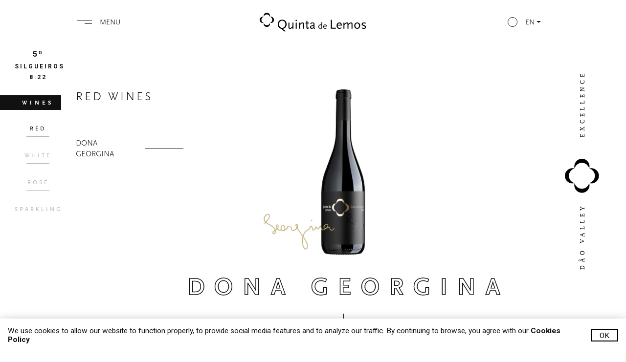

--- FILE ---
content_type: text/html; charset=UTF-8
request_url: https://quintadelemos.com/product/en/38/43/Dona+Georgina/2013
body_size: 32638
content:
<!DOCTYPE html><html lang="en"><head> <title>Quinta de Lemos | Wines | Red Wine | Dona Georgina</title><link rel="apple-touch-icon" sizes="57x57" href="/site-assets/favicon/apple-icon-57x57.png"><link rel="apple-touch-icon" sizes="60x60" href="/site-assets/favicon/apple-icon-60x60.png"><link rel="apple-touch-icon" sizes="72x72" href="/site-assets/favicon/apple-icon-72x72.png"><link rel="apple-touch-icon" sizes="76x76" href="/site-assets/favicon/apple-icon-76x76.png"><link rel="apple-touch-icon" sizes="114x114" href="/site-assets/favicon/apple-icon-114x114.png"><link rel="apple-touch-icon" sizes="120x120" href="/site-assets/favicon/apple-icon-120x120.png"><link rel="apple-touch-icon" sizes="144x144" href="/site-assets/favicon/apple-icon-144x144.png"><link rel="apple-touch-icon" sizes="152x152" href="/site-assets/favicon/apple-icon-152x152.png"><link rel="apple-touch-icon" sizes="180x180" href="/site-assets/favicon/apple-icon-180x180.png"><link rel="icon" type="image/png" sizes="192x192" href="/site-assets/favicon/android-icon-192x192.png"><link rel="icon" type="image/png" sizes="32x32" href="/site-assets/favicon/favicon-32x32.png"><link rel="icon" type="image/png" sizes="96x96" href="/site-assets/favicon/favicon-96x96.png"><link rel="icon" type="image/png" sizes="16x16" href="/site-assets/favicon/favicon-16x16.png"><link rel="manifest" href="/site-assets/favicon/manifest.json"><meta name="msapplication-TileImage" content="/site-assets/favicon/ms-icon-144x144.png"><meta property="og:site_name" content="Quinta de Lemos | Wines | Red Wine | Dona Georgina" /><meta property="og:type" content="website" /><meta property="og:url" content="https://quintadelemos.com/product/en/38/43/Dona+Georgina/2013" /><meta property="og:image" content="https://quintadelemos.com/site-assets/images/og-img.jpg" /><meta property="og:title" content="Quinta de Lemos | Wines | Red Wine | Dona Georgina" /><meta property="og:description" content="Touriga Nacional, the majority of our variety and Tinta Roriz, which adds complexity, elegance and structure to the set, make this red wine produced at Quinta de Lemos." /><meta charset="utf-8"><meta http-equiv="X-UA-Compatible" content="IE=edge"><meta name="viewport" content="width=device-width, initial-scale=1, user-scalable=no"><meta name="keywords" content="" /><meta name="description" content="Touriga Nacional, the majority of our variety and Tinta Roriz, which adds complexity, elegance and structure to the set, make this red wine produced at Quinta de Lemos." /><meta name="robots" content="index" /><meta name="author" content="Critec, Lda" /><meta name="author-code" content="Developer" /><link rel="stylesheet" href="/site-assets/css/slick.css" type="text/css" media="screen" /><link rel="stylesheet" href="/site-assets/css/hamburgers.min.css" type="text/css" media="screen" /><link rel="stylesheet" href="/site-assets/css/bootstrap.min.css" type="text/css" media="screen" /><link rel="stylesheet" href="/site-assets/css/fonts.min.css" type="text/css" media="screen" /><link rel="stylesheet" href="/site-assets/css/fonts.css" type="text/css" media="screen" /><link href="/site-assets/css/video-js.min.css" rel="stylesheet" /><link rel="stylesheet" href="/site-assets/css/stylefinal.min.css" type="text/css" media="screen" /><link rel="stylesheet" href="https://use.fontawesome.com/releases/v5.7.1/css/all.css" integrity="sha384-fnmOCqbTlWIlj8LyTjo7mOUStjsKC4pOpQbqyi7RrhN7udi9RwhKkMHpvLbHG9Sr" crossorigin="anonymous"><script type="text/javascript" src="/site-assets/js/jquery-3.3.1.min.js"></script><script type="text/javascript" src="/site-assets/js/jquery.validate.min.js"></script><script type="text/javascript" src="/site-assets/js/popper.min.js"></script><link href="https://fonts.googleapis.com/css?family=Roboto:300,400,700&display=swap" rel="stylesheet"><script src="https://www.google.com/recaptcha/api.js?explicit&hl=en" async defer></script><script src="/site-assets/js/videojs-ie8.min.js"></script><script src="/site-assets/js/video.min.js"></script><script>var path = "";	var lg = "en";</script><script async src='https://www.googletagmanager.com/gtag/js?id=UA-168432115-1'></script><script> window.dataLayer = window.dataLayer || []; function gtag(){dataLayer.push(arguments);} gtag('js', new Date()); gtag('config', 'UA-168432115-1');</script><script type="application/ld+json">{ "@context": "https://schema.org", "@type": "Organization", "url": "https://quintadelemos.com", "name": "Quinta de Lemos | Wines | Red Wine | Dona Georgina", "sameAs" : [ "https://www.facebook.com/quintadelemos/" ], "contactPoint": { "@type": "ContactPoint", "telephone": "+351232951748", "contactType": "Customer service" }
}</script></head><body> <header> <div class="top-bar"> <div class="top-bar-left"> <div class="burger mr-5"> <div class="burger-icon mr-3"> <span></span> <span></span> </div> <span class="link">Menu</span> </div> </div> <a class="logo" href="/home/en/"> <img src="/uploads/2020-04-22-10-49-24-Grupo-217.png" alt="Logo Mesa de Lemos"> </a> <div class="top-bar-right"> <div class="lang d-flex align-items-center nav-item dropdown"> <a class="nav-link dropdown-toggle d-flex align-items-center" href="#" id="navbarDropdownMenuLink" role="button" data-toggle="dropdown" aria-haspopup="true" aria-expanded="false"> <img src="/site-assets/images/Elipse.svg" alt="quinta de lemos" class="mr-3"> <span class="link">en</span> </a> <div class="dropdown-menu" aria-labelledby="navbarDropdownMenuLink"> <a class="dropdown-item c-ltgray" href="/product/pt/38/43">pt</a><a class="dropdown-item c-gold" href="/product/en/38/43">en</a> </div> </div> </div> </div> <div class="side-menu"> <div class="menu-wine"> <h2 class="c-white t18 text-uppercase light ls6"><span>wines</span></h2> <a href="/products/en/1"> <div class="m-wine text-center {c2r-active}"> <img src="/uploads/2020-04-22-15-16-27-red.svg" alt="quinta de lemos"> <div class="spacer15"></div> <h3 class="ScalaSansPro text-uppercase c-white ls4 t12 light">Red</h3> <div class="spacer15 lg-spacer0"></div> <span></span> <div class="spacer30 lg-spacer15"></div> </div></a><a href="/products/en/2"> <div class="m-wine text-center {c2r-active}"> <img src="/uploads/2020-04-22-15-17-00-white.svg" alt="quinta de lemos"> <div class="spacer15"></div> <h3 class="ScalaSansPro text-uppercase c-white ls4 t12 light">white</h3> <div class="spacer15 lg-spacer0"></div> <span></span> <div class="spacer30 lg-spacer15"></div> </div></a><a href="/products/en/3"> <div class="m-wine text-center {c2r-active}"> <img src="/uploads/2020-04-22-15-17-33-rose.svg" alt="quinta de lemos"> <div class="spacer15"></div> <h3 class="ScalaSansPro text-uppercase c-white ls4 t12 light">rosé</h3> <div class="spacer15 lg-spacer0"></div> <span></span> <div class="spacer30 lg-spacer15"></div> </div></a><a href="/products/en/4"> <div class="m-wine text-center {c2r-active}"> <img src="/uploads/2020-04-22-15-18-33-sparkling.svg" alt="quinta de lemos"> <div class="spacer15"></div> <h3 class="ScalaSansPro text-uppercase c-white ls4 t12 light">sparkling</h3> <div class="spacer15 lg-spacer0"></div> <span></span> <div class="spacer30 lg-spacer15"></div> </div></a> </div> <ul class="navbar-nav mx-auto"> <li class="nav-item"> <div class="nav-link t24 ScalaSansPro light text-uppercase pointer" onclick="location.href='/home/en/'"> <img src="/uploads/2020-04-22-14-20-04-home.svg" alt="quinta de lemos"> <span class="mNumber">00</span>Home </div></li><li class="nav-item"> <div class="nav-link t24 ScalaSansPro light text-uppercase pointer" onclick="location.href='/quinta-de-lemos/en/'"> <img src="/uploads/2020-04-22-14-20-48-quintaLemos.svg" alt="quinta de lemos"> <span class="mNumber">01</span>QUINTA DE LEMOS </div></li><li class="nav-item"> <div class="nav-link t24 ScalaSansPro light text-uppercase pointer" onclick="location.href='/our-hands/en/'"> <img src="/uploads/2020-04-22-14-21-22-ourHands.svg" alt="quinta de lemos"> <span class="mNumber">02</span>Our Hands </div></li><li class="nav-item"> <div class="nav-link t24 ScalaSansPro light text-uppercase pointer" onclick="location.href='/our-wines/en/'"> <img src="/uploads/2020-04-22-14-21-57-ourwine.svg" alt="quinta de lemos"> <span class="mNumber">03</span>Our Wines </div></li><li class="nav-item"> <div class="nav-link t24 ScalaSansPro light text-uppercase pointer" onclick="location.href='/our-oliveoil/en/'"> <img src="/uploads/2020-04-22-14-22-46-ouroil.svg" alt="quinta de lemos"> <span class="mNumber">04</span>Our OLIVE OIL </div></li><li class="nav-item"> <div class="nav-link t24 ScalaSansPro light text-uppercase pointer" onclick="location.href='/visit-us/en/'"> <img src="/uploads/2020-04-22-14-23-19-visit.svg" alt="quinta de lemos"> <span class="mNumber">05</span>visit us </div></li><li class="nav-item"> <div class="nav-link t24 ScalaSansPro light text-uppercase pointer" onclick="location.href='/contact/en/'"> <img src="/uploads/2020-04-22-14-24-15-contact.svg" alt="quinta de lemos"> <span class="mNumber">06</span>contact </div></li> </ul> <img class="menu-img-text" src="/site-assets/images/menu-text.svg" alt="quinta de lemos"> </div><div class="mobilewines"><a href="/products/pt/1" class="d-flex align-items-center"> <div class="d-flex align-items-center"> <img src="/uploads/2020-04-30-08-25-23-red.svg" style="margin-right:10px; height: 19px;" alt="quinta de lemos"> <div class="ScalaSansPro text-uppercase t18 light ls2">Red</div> </div></a><a href="/products/pt/2" class="d-flex align-items-center"> <div class="d-flex align-items-center"> <img src="/uploads/2020-04-30-08-26-00-white.svg" style="margin-right:10px; height: 19px;" alt="quinta de lemos"> <div class="ScalaSansPro text-uppercase t18 light ls2">white</div> </div></a><a href="/products/pt/3" class="d-flex align-items-center"> <div class="d-flex align-items-center"> <img src="/uploads/2020-04-30-08-26-12-rose.svg" style="margin-right:10px; height: 19px;" alt="quinta de lemos"> <div class="ScalaSansPro text-uppercase t18 light ls2">rosé</div> </div></a><a href="/products/pt/4" class="d-flex align-items-center"> <div class="d-flex align-items-center"> <img src="/uploads/2020-04-30-08-26-21-sparkling.svg" style="margin-right:10px; height: 19px;" alt="quinta de lemos"> <div class="ScalaSansPro text-uppercase t18 light ls2">sparkling</div> </div></a></div></header> <div class="header-bg op1"></div> <div id="products"> <div class="grid grid-margin"> <div class="col0 collg-1"> <div class="menu-vinhos"> <div class="spacer15"></div><div class="weather text-center"><img src="/site-assets/images/weather/04d.svg" style="width:40px;margin-bottom:5px;" alt="quinta de lemos"><div class="t18 bold ls4 text-uppercase mt-2">5º</div><div class="t12 bold ls4 text-uppercase mt-2">Silgueiros</div><div id="clock" class="t12 bold ls4 text-uppercase mt-2" onload="startTime()">00:00</div><div class="spacer30"></div></div> <div class="ScalaSansPro label position-relative text-uppercase bg-black c-white bold ls6 text-center p-2 t12"> <span></span> wines </div> <div class="spacer30 lg-spacer15"></div> <div class="invert"> <a href="/products/en/1"> <div class="m-wine text-center active"> <img src="/uploads/2020-04-22-15-16-27-red.svg" alt="quinta de lemos"> <div class="spacer15"></div> <h3 class="ScalaSansPro text-uppercase c-white ls4 t12 light">Red</h3> <div class="spacer15 lg-spacer0"></div> <span></span> <div class="spacer30 lg-spacer15"></div> </div></a><a href="/products/en/2"> <div class="m-wine text-center "> <img src="/uploads/2020-04-22-15-17-00-white.svg" alt="quinta de lemos"> <div class="spacer15"></div> <h3 class="ScalaSansPro text-uppercase c-white ls4 t12 light">white</h3> <div class="spacer15 lg-spacer0"></div> <span></span> <div class="spacer30 lg-spacer15"></div> </div></a><a href="/products/en/3"> <div class="m-wine text-center "> <img src="/uploads/2020-04-22-15-17-33-rose.svg" alt="quinta de lemos"> <div class="spacer15"></div> <h3 class="ScalaSansPro text-uppercase c-white ls4 t12 light">rosé</h3> <div class="spacer15 lg-spacer0"></div> <span></span> <div class="spacer30 lg-spacer15"></div> </div></a><a href="/products/en/4"> <div class="m-wine text-center "> <img src="/uploads/2020-04-22-15-18-33-sparkling.svg" alt="quinta de lemos"> <div class="spacer15"></div> <h3 class="ScalaSansPro text-uppercase c-white ls4 t12 light">sparkling</h3> <div class="spacer15 lg-spacer0"></div> <span></span> <div class="spacer30 lg-spacer15"></div> </div></a> </div></div> </div> <section class="grid col10 collg-9"> <div class="col10 collg-2"> <div class="spacer150 sm-spacer120 xs-spacer90"></div> <h2 class="ScalaSansPro text-uppercase t30 light ls9">red wines</h2> <div class="spacer60 sm-spacer30 xs-spacer15"></div> <div class="d-flex align-items-center"> <h4 class="ScalaSansPro t18 light text-uppercase m-0">Dona Georgina</h4> <span class="horizontal-line"></span> </div> </div> <div class="collg-1"></div> <div class="col10 collg-3"> <div class="spacer150 sm-spacer30 xs-spacer15"></div> <img src="/uploads/2020-05-08-09-51-17-qdl-red-dona-georgina-2013.jpg" alt="quinta de lemos"> </div> <div class="collg-2"></div> <div class="collg-1"> <img class="menu-img-text mr55" src="/site-assets/images/wine-text.svg" alt="quinta de lemos"> </div> <div class="spacer30 xs-spacer15"></div> <div class="col10 collg-9 text-center"> <h3 class="t60 text-uppercase ls50 ls9M ScalaSansPro bold outline">Dona Georgina</h3> </div> <div class="spacer15"></div> <div class="col10 collg-9 d-flex align-items-center justify-content-center"> <div class="ScalaSansPro t12 bold ls9 w-50 text-right mr-5 text-uppercase"> available <br> production years </div> <div class="vertical-line"></div> <div class="ScalaSansPro t12 bold ls9 w-50 ml-5 position-relative"> <a class="" data-toggle="collapse" href="#collapseExample" role="button" aria-expanded="false" aria-controls="collapseExample"> <div class="d-flex align-items-center"> 2013 <img src="/site-assets/images/dropdown.svg" class="ml-3 " alt="quinta de lemos"> </div> </a> <div class="card card-body dropyears pb-0"> <div class="collapse" id="collapseExample"> <div class="mb-3"> <a href="/product/en/38/41/Dona+Georgina/2005">2005</a></div><div class="mb-3"> <a href="/product/en/38/53/Dona+Georgina/2007">2007</a></div><div class="mb-3"> <a href="/product/en/38/62/Dona+Georgina/2008">2008</a></div><div class="mb-3"> <a href="/product/en/38/72/Dona+Georgina/2009">2009</a></div><div class="mb-3"> <a href="/product/en/38/85/Dona+Georgina/2010">2010</a></div><div class="mb-3"> <a href="/product/en/38/77/Dona+Georgina/2011">2011</a></div><div class="mb-3"> <a href="/product/en/38/64/Dona+Georgina/2012">2012</a></div><div class="mb-3"> <a href="/product/en/38/96/Dona+Georgina/2014">2014</a></div><div class="mb-3"> <a href="/product/en/38/97/Dona+Georgina/2015">2015</a></div> </div> </div> </div> </div> <div class="spacer150 sm-spacer90"></div> <div class="col10 collg-9 grid bg-black"> <div class="col10 colmd-4 collg-3"> <img src="/uploads/2020-05-08-09-51-17-qdl-geral-dona-georgina.jpg" class="imgheightajust w-100" alt="quinta de lemos"> </div> <div class="col10 colmd-6 grid c-white py-4"><div class="col1 colmd-0"></div> <div class="col8 colmd-3 d-flex justify-content-start flex-column pr-3"> <div class="spacer60"></div> <div class="d-flex align-items-center"> <img src="/site-assets/images/w-icon1.svg" alt="quinta de lemos"> <div class="ScalaSansPro t12 bold ls9 w-50 ml-3 ml-lg-5 text-uppercase"> region </div> </div> <div class="spacer30"></div> <p>D&atilde;o - Silgueiros</p> </div><div class="col1 colmd-0"></div><div class="col1 colmd-0"></div> <div class="col8 colmd-3 d-flex justify-content-start flex-column pr-3"> <div class="spacer60"></div> <div class="d-flex align-items-center"> <img src="/site-assets/images/w-icon2.svg" alt="quinta de lemos"> <div class="ScalaSansPro t12 bold ls9 w-50 ml-3 ml-lg-5 text-uppercase"> GRAPE VARIETY </div> </div> <div class="spacer30"></div> <p>80% Touriga Nacional<br />20% Tinta Roriz</p> </div><div class="col1 colmd-0"></div><div class="col1 colmd-0"></div> <div class="col8 colmd-3 d-flex justify-content-start flex-column pr-3"> <div class="spacer60"></div> <div class="d-flex align-items-center"> <img src="/site-assets/images/w-icon3.svg" alt="quinta de lemos"> <div class="ScalaSansPro t12 bold ls9 w-50 ml-3 ml-lg-5 text-uppercase"> winemaker </div> </div> <div class="spacer30"></div> Hugo Chaves </div><div class="col1 colmd-0"></div><div class="col1 colmd-0"></div> <div class="col8 colmd-3 d-flex justify-content-start flex-column pr-3"> <div class="spacer60"></div> <div class="d-flex align-items-center"> <img src="/site-assets/images/w-icon4.svg" alt="quinta de lemos"> <div class="ScalaSansPro t12 bold ls9 w-50 ml-3 ml-lg-5 text-uppercase"> TASTING NOTES </div> </div> <div class="spacer30"></div> <p>Complex aroma, deep. Ripe fruit, tobacco and light floral notes. Dense and complex in the mouth with very integrated and elegant tannins.</p><div class="xs-spacer30"></div> </div> </div> </div> <div class="spacer150 sm-spacer90"></div> <div class="col10 collg-9 grid"> <div class="col10 collg-9 text-center"> <h2 class="ScalaSansPro text-uppercase t30 light ls9">more details</h2> </div> <div class="col0 collg-1 my-auto"> <hr class="bg-black"> </div> <div class="col10 collg-7 grid"> <div class="col10 colmd-5 collg-3"> <div class="spacer60 sm-spacer30"></div> <div class="d-flex align-items-center"> <img src="/site-assets/images/w-icon5.svg" alt="quinta de lemos"> <div class="ScalaSansPro t12 bold ls9 w-50 ml-3 ml-lg-5 text-uppercase"> viticulture </div> </div> <div class="spacer30"></div> <p>Touriga Nacional, the main grape variety of our vine-stock selection and Tinta Roriz, which adds complexity, elegance and structure to the wine, growing on slopes at an altitude of 350-400 meters. The vine is grown within a program of integrated protection; the use of herbicides is forbidden. Infestation control is carried out through soil movement. Grape-picking is done by hand, caste by caste, when the ideal point of ripeness is reached, normally between the second fortnight of September and the first fortnight of October. The harvest is collected in small 10kg boxes.</p> <div class="spacer60 sm-spacer30"></div> </div> <div class="col0 collg-1"></div> <div class="col10 colmd-5 collg-3"> <div class="spacer60 sm-spacer30"></div> <div class="d-flex align-items-center"> <img src="/site-assets/images/w-icon6.svg" alt="quinta de lemos"> <div class="ScalaSansPro t12 bold ls9 w-50 ml-3 ml-lg-5 text-uppercase"> systematisation </div> </div> <div class="spacer30"></div> <p>Vertical cane with 2 fixed wires and 2 moveable wires, a density of 6060 plants pruned in double guyot.<br /><strong>Exposure: </strong>North/South<br /><strong>Soil: </strong>Sandy with granitic base<br /><strong>Grape Varieties: </strong>Touriga Nacional (80%), Tinta Roriz (20%)<br /><strong>Age: </strong>14 years<br /><strong>Yield: </strong>30 hl hectare</p> <div class="spacer60 sm-spacer30"></div> </div> <div class="col10 colmd-5 collg-3"> <div class="spacer60 sm-spacer30"></div> <div class="d-flex align-items-center"> <img src="/site-assets/images/w-icon7.svg" alt="quinta de lemos"> <div class="ScalaSansPro t12 bold ls9 w-50 ml-3 ml-lg-5 text-uppercase"> winemaking </div> </div> <div class="spacer30"></div> <p>These wines are obtained after fermentation at a controlled temperature in order to preserve all their aromatic elegance, in big wooden barrels and stainless steel tanks, for 20 days. The wine is made by malolactic fermentation in barrels of French oak and has a subsequent maturing period of 18 months in order to potentiate its structure and complexity.<br /><strong>Production: </strong>9.948 (750ml) e 82bottles (1500ml)</p> <div class="spacer60 sm-spacer30"></div> </div> <div class="col0 collg-1"></div> <div class="col10 colmd-5 collg-3"> <div class="spacer60 sm-spacer30"></div> <div class="d-flex align-items-center"> <img src="/site-assets/images/w-icon8.svg" alt="quinta de lemos"> <div class="ScalaSansPro t12 bold ls9 w-50 ml-3 ml-lg-5 text-uppercase"> Physical&nbsp;Chemical characteristics </div> </div> <div class="spacer30"></div> <p><strong>Alcohol: </strong>13,8%<br /><strong>Total Acidity: </strong>6,23 g/dm3<br /><strong>Volatile Acidity: </strong>0,71 g/dm3<br /><strong>pH: </strong>3,68</p> <div class="spacer60 sm-spacer30"></div> </div> </div> <div class="col0 collg-1 my-auto"> <hr class="bg-black"> </div> </div> <div class="spacer90 sm-spacer60"></div> <div class="col10 collg-9"> <div class="d-flex justify-content-center flex-column align-items-center"> <div class="vertical-line"></div> <a href="/uploads/2020-05-08-15-23-33-Dona-Georgina2013.pdf" target="_blank" download> <div class="bt text-uppercase ls6 ScalaSansPro t12 bold">download .pdf</div> </a> </div> </div> <div class="spacer150 sm-spacer90"></div>  <div class="spacer150 sm-spacer60"></div> <div class="col10 collg-9 grid"> <div class="col1"></div> <div class="col8 collg-9 colxl-7 text-center"> <div class="d-flex justify-content-center"> <div class="vertical-line"></div> </div> <div class="border-block"> <div class="spacer60 sm-spacer30"></div> <h2 class="ScalaSansPro text-uppercase t30 light ls9 mb-0 knowledge">knowledge & affection</h2> <div class="spacer60 sm-spacer30"></div> </div> <div class="d-flex justify-content-center"> <div class="vertical-line"></div> </div> </div> <div class="col1"> </div> </div> <div class="spacer150 sm-spacer30"></div> <div class="col0 collg-1"></div> <div class="col10 collg-9 colxl-7"> <div class="text-center"> <div class="spacer30"></div> <img src="/site-assets/images/hands-icon.svg" alt="quinta de lemos"> <div class="spacer30"></div> <h4 class="ScalaSansPro t12 bold ls6 text-uppercase">our hands</h4> <div class="spacer15"></div> <div class="lh2 light"><p>Quinta de Lemos produces precious D&atilde;o Wines and Olive Oil.<br />Our&nbsp;grapevines and olive trees are nurtured by patient and loving hands.</p></div> <div class="spacer15"></div> </div> <div class="spacer60"></div> <div class="row align-items-center justify-content-center"> <div class="col-12 col-md-2 d-none d-lg-block"> <img src="/site-assets/images/uvas.jpg" alt="quinta de lemos" class="w-100"> </div> <div class="col-12 col-md-5 col-lg-4"> <div class="winem-title mb-4"> <span></span> <p class="ScalaSansPro t12 bold ls6 text-uppercase">our winemaker</p> </div> <img src="/uploads/2020-05-06-08-41-06-qdl-ourhands-hugo.jpg" alt="quinta de lemos" class="w-100"> <a href="/our-hands/en/#winemaker-section"> <div class="d-flex align-items-center pt-4"> <img src="/site-assets/images/wine-maker.svg" class="wineoilicon" alt="quinta de lemos"> <h5 class="ScalaSansPro light ls6 text-uppercase mb-0 mx-4 wineoil">Hugo Chaves</h5> <img src="/site-assets/images/arrow-discover.svg" class="arrow-hover" alt="quinta de lemos" height="17px"> </div> </a> </div> <div class="col-12 col-md-5 col-lg-4 text-right"> <div class="xs-spacer60"></div> <div class="oilm-title mb-4"> <span></span> <p class="ScalaSansPro t12 bold ls6 text-uppercase">our olive oil maker</p> </div> <img src="/uploads/2020-05-06-08-44-36-qdl-ourhands-catia.jpg" alt="quinta de lemos" class="w-100"> <a href="/our-hands/en/#oilmaker-section"> <div class="text-left d-flex align-items-center pt-4"> <img src="/site-assets/images/olive-maker.svg" class="wineoilicon" alt="quinta de lemos"> <h5 class="ScalaSansPro light ls6 text-uppercase mb-0 mx-4 wineoil">cátia correia</h5> <img src="/site-assets/images/arrow-discover.svg" class="arrow-hover" alt="quinta de lemos" height="17px"> </div> </a> </div> <div class="col-12 col-md-2 d-none d-lg-block"> <img src="/site-assets/images/azeitonas.jpg" alt="quinta de lemos" class="w-100"> </div> </div> </div> <div class="col10 collg-9 text-center"> <div class="spacer90 sm-spacer60"></div> <div class="d-flex justify-content-center"> <div class="vertical-line"></div> </div> <div class="spacer60 sm-spacer30"></div> </div> <div class="col10 collg-9 text-center"> <h2 class="ScalaSansPro text-uppercase t30 light ls9 mb-0">mesa de lemos</h2> <div class="spacer15"></div> <div class="ScalaSansPro text-uppercase t12 bold ls6 mb-0"><p>a gastronomic voyage</p></div> <div class="spacer30 sm-spacer15"></div> <div class="lh2"><p>This unique project is based on sustainable gastronomy, serving seasonal flavors and national dishes, in which the main concern is the ingredients, many of them from Quinta de Lemos itself. The philosophy practiced here is maintaining the ingredients in their pure and natural state. Allowing to express the most genuine flavors.</p></div> <div class="spacer30 sm-spacer15"></div> <a href=""> <div class="discover"> <span class="ScalaSansPro t12 bold ls6 text-uppercase mr-3">discover</span> <img src="/site-assets/images/arrow-discover.svg" class="arrow-hover" alt="quinta de lemos" height="17px"> </div> </a> <div class="spacer60"></div> <div class="row"> <div class="col12 col-sm-6"> <img src="/uploads/2020-05-06-08-33-32-qdl-mesalemos-01.jpg" alt="quinta de lemos"> <div class="spacer30 sm-spacer15"></div> </div> <div class="col12 col-sm-6"> <img src="/uploads/2020-05-06-08-33-32-qdl-mesalemos-02.jpg" alt="quinta de lemos"> <div class="spacer30"></div> </div> </div> </div>  <div class="spacer150 sm-spacer90"></div> <div class="col10 collg-9"> <div class="col10 collg-9 text-center"><div class="d-flex justify-content-center"><div class="vertical-line"></div></div><div class="spacer60 sm-spacer30"></div><h2 class="ScalaSansPro text-uppercase t30 light ls9 mb-0">Get Closer</h2><div class="spacer15"></div><div class="lh2 light"><h4 class="ScalaSansPro text-uppercase t12 bold ls6 mb-0">we are together</h4><div class="spacer30 sm-spacer15">&nbsp;</div><p>It is a pleasure to welcome you into the world of our family.</p></div><div class="spacer30"></div><img src="/uploads/2020-05-06-08-52-21-qdl-getcloser-fix.jpg" class="topfooter" alt="quinta de lemos"></div><div class="grid col10 collg-9"><div class="col10 collg-3 text-center d-flex justify-content-between flex-column"><div><div class="spacer30"></div><img src="/uploads/2020-05-06-08-50-44-qdl-getcloser-01.jpg" alt="quinta de lemos"><div class="spacer30"></div><img src="/uploads/2020-04-24-16-57-11-Grupo-931.svg" class="icon-top-footer" alt="quinta de lemos"><div class="spacer30"></div><h4 class="ScalaSansPro text-uppercase t12 bold ls6 mb-0">our table</h4><div class="spacer15"></div><div class="lh2 light"><p>In perfect harmony with the surrounding nature, the mountains, the vineyards of Quinta de Lemos and the tranquility of the sloping landscape, Mesa de Lemos offers its guests a gastronomic voyage.</p><p>Get in contact with our Public relations department to organize your gastronomic voyage.</p></div><div class="spacer30"></div></div><div><a href="https://mesadelemos.com/" target="_blank"><img src="/site-assets/images/arrow-discover.svg" class="arrow-hover" alt="quinta de lemos" height="17px"></a><div class="spacer30"></div></div></div><div class="col10 collg-3 text-center d-flex justify-content-between flex-column"><div><div class="spacer30"></div><img src="/uploads/2020-05-06-08-50-57-qdl-getcloser-02.jpg" alt="quinta de lemos"><div class="spacer30"></div><img src="/uploads/2020-04-24-16-57-57-Grupo-304.svg" class="icon-top-footer" alt="quinta de lemos"><div class="spacer30"></div><h4 class="ScalaSansPro text-uppercase t12 bold ls6 mb-0">your perfect day</h4><div class="spacer15"></div><div class="lh2 light"><p>From visits of the adega to bespoke programs with wine tastings, walking trails and picnics: Quinta de Lemos has it all.</p><p>Get in contact with our Public relations department to organize your perfect day between the vineyards.</p></div><div class="spacer30"></div></div><div><a href="/visit-us/en/"><img src="/site-assets/images/arrow-discover.svg" class="arrow-hover" alt="quinta de lemos" height="17px"></a><div class="spacer30"></div></div></div><div class="col10 collg-3 text-center d-flex justify-content-between flex-column"><div><div class="spacer30"></div><img src="/uploads/2020-05-06-08-51-07-qdl-getcloser-03.jpg" alt="quinta de lemos"><div class="spacer30"></div><img src="/uploads/2020-04-24-16-58-25-Grupo-306.svg" class="icon-top-footer" alt="quinta de lemos"><div class="spacer30"></div><h4 class="ScalaSansPro text-uppercase t12 bold ls6 mb-0">bring us home with you</h4><div class="spacer15"></div><div class="lh2 light"><p>We are open Monday to Friday from 9h to 17h.</p><p>For any information or questions, please let us know by our contact form.</p></div><div class="spacer30"></div></div><div><a href="/contact/en/"><img src="/site-assets/images/arrow-discover.svg" class="arrow-hover" alt="quinta de lemos" height="17px"></a><div class="spacer30"></div></div></div></div><div class="spacer60 sm-spacer30"></div> </div> </section> </div> </div> <footer class="grid bg-gray"><div class="col10"><div class="spacer120 sm-spacer30"></div></div><div class="colxl-1"></div><div class="grid col10 colxl-8"><div class="col10 collg-4 colxl-3 d-flex justify-content-center grid-margin"><div style="width:100%;max-width:380px;"><h5 class="ScalaSansPro text-uppercase t25 light ls6 mb-0">QUINTA DE LEMOS</h5><div class="spacer30"></div><div class="lh2 light"><p>Quinta de Lemos produces precious D&atilde;o wines. Our grapevines are nurtured by patient and loving hands. To honor our natal region, we create exclusive wines, made of indigenous D&atilde;o grape varieties.</p></div></div></div><div class="col10 collg-3 colxl-3 d-flex justify-content-center grid-margin"><div style="width:100%;max-width:380px;"><h5 class="ScalaSansPro text-uppercase t25 light ls6 mb-0">LEGAL</h5><div class="spacer30"></div><div> <a class="lh2 light" href="/privacy-policy/en/">Privacy Policy</a></div><div> <a class="lh2 light" href="/cookies-policy/en/">Cookies Policy</a></div><div> <a class="lh2 light" href="/dispute-resolution/en/">Dispute Resolution</a></div><div> <div class="spacer30"></div> <a href="https://www.livroreclamacoes.pt/inicio" target="_blank"><img src="/site-assets/images/livroreclamacoes.png"></a></div></div></div><div class="col10 collg-3 colxl-2 d-flex justify-content-center grid-margin"><div style="width:100%;max-width:380px;"> <h5 class="ScalaSansPro text-uppercase t25 light ls6 mb-0">connect</h5> <div class="spacer30"></div> <div> <a href="https://www.facebook.com/QuintadeLemos/" target="_blank"> <i class="fab fa-facebook-f mr-3" style="cursor:pointer;"></i> </a> <a href="#" target="_blank"> <i class="fab fa-instagram mr-4" style="cursor:pointer;"></i> </a> <span class="light">#quintadelemos</span> </div></div></div></div><div class="col10"><div class="spacer150 sm-spacer60"></div><div class="position-relative text-center"><span class="hline"></span><div class="hline-text ScalaSansPro text-uppercase t12 bold ls6 mb-0">Made in Made by Made of portugal</div></div><div class="spacer30"></div><div class="d-flex align-items-center justify-content-center made-images"><a href="https://celsodelemos.com/" target="_blank"><img src="/site-assets/images/footer-logo_celsodelemos.svg" alt="quinta de lemos" class="mx-lg-5 mx-4"></a><a href="https://abysshabidecor.com/" target="_blank"><img src="/site-assets/images/footer-logo_abysshabidecor.svg" alt="quinta de lemos" class="mx-lg-5 mx-4"></a><a href="https://mesadelemos.com/" target="_blank"><img src="/site-assets/images/footer-logo_mesadelemos.svg" alt="quinta de lemos" class="mx-lg-5 mx-4"></a></div><div class="spacer30"></div><div class="grid col10 bg-black"><div class="colxl1"></div><div class="col10 colxl-8"><div class="text-center c-white light py-3 px-5 px-lx-0 d-md-flex justify-content-between"><div>© Quinta de Lemos 2020. All rights reserved.</div><div>Developed by <a href="https://critec.pt/" target="_blank" class="critec">critec</a></div></div></div><div class="colxl1"></div></div></div></footer><div class="cookies-bar d-none"> <div> We use cookies to allow our website to function properly, to provide social media features and to analyze our traffic. By continuing to browse, you agree with our <b><a href="/cookies-policy/en/" target="_blank">Cookies Policy</a></b> </div> <button class="ml-3 ok-bt">Ok</button></div><script type="text/javascript" src="/site-assets/js/bootstrap.min.js"></script><script type="text/javascript" src="/site-assets/js/slick.min.js"></script><script type="text/javascript" src="/site-assets/js/animatescroll.min.js"></script><script type="text/javascript" src="/site-assets/js/cookies.min.js"></script><script type="text/javascript" src="/site-assets/js/script.js"></script></body></html>

--- FILE ---
content_type: text/css
request_url: https://quintadelemos.com/site-assets/css/fonts.css
body_size: 1744
content:
@font-face{font-family:ScalaSansPro;font-style:normal;font-weight:700;src:url(../fonts/FONTE_ScalaSans/ScalaSansPro-Bold.woff) format('woff'),url(../fonts/FONTE_ScalaSans/ScalaSansPro-Bold.woff2) format('woff2')}
@font-face{font-family:ScalaSansPro;font-style:normal;font-weight:400;src:url(../fonts/FONTE_ScalaSans/ScalaSansPro-Regular.woff) format('woff'),url(../fonts/FONTE_ScalaSans/ScalaSansPro-Regular.woff2) format('woff2')}
@font-face{font-family:ScalaSansPro;font-style:normal;font-weight:300;src:url(../fonts/FONTE_ScalaSans/ScalaSansPro-Light.woff) format('woff'),url(../fonts/FONTE_ScalaSans/ScalaSansPro-Light.woff2) format('woff2')}
@font-face{font-family:ScalaSansPro;font-style:italic;font-weight:700;src:url(../fonts/FONTE_ScalaSans/ScalaSansPro-BoldItalic.woff) format('woff'),url(../fonts/FONTE_ScalaSans/ScalaSansPro-BoldItalic.woff2) format('woff2')}
@font-face{font-family:ScalaSansPro;font-style:italic;font-weight:400;src:url(../fonts/FONTE_ScalaSans/ScalaSansPro-Italic.woff) format('woff'),url(../fonts/FONTE_ScalaSans/ScalaSansPro-Italic.woff2) format('woff2')}
@font-face{font-family:ScalaSansPro;font-style:italic;font-weight:300;src:url(../fonts/FONTE_ScalaSans/ScalaSansPro-LightItalic.woff) format('woff'),url(../fonts/FONTE_ScalaSans/ScalaSansPro-LightItalic.woff2) format('woff2')}

@font-face{font-family:GeosansLight;font-style:normal;font-weight:400;src:url(../fonts/geo_sans_light/GeosansLight.woff) format('woff'),url(../fonts/geo_sans_light/GeosansLight.woff2) format('woff2')}
@font-face{font-family:GeosansLight;font-style:italic;font-weight:400;src:url(../fonts/geo_sans_light/GeosansLight-Oblique.woff) format('woff'),url(../fonts/geo_sans_light/GeosansLight-Oblique.woff2) format('woff2')}


--- FILE ---
content_type: text/css
request_url: https://quintadelemos.com/site-assets/css/stylefinal.min.css
body_size: 34562
content:
.grid-margin{padding:1.5rem}.grid{display:-ms-grid;display:grid;-ms-grid-columns:1fr 1.5rem 1fr 1.5rem 1fr 1.5rem 1fr 1.5rem 1fr 1.5rem 1fr 1.5rem 1fr 1.5rem 1fr 1.5rem 1fr 1.5rem 1fr;grid-template-columns:repeat(10,1fr);width:100%;grid-column-gap:1.5rem}.grid.col1{-ms-grid-columns:1fr;grid-template-columns:1fr;display:-ms-grid;display:grid}.grid.col2{-ms-grid-columns:(1fr)[2];grid-template-columns:repeat(2,1fr);display:-ms-grid;display:grid}.grid.col3{-ms-grid-columns:(1fr)[3];grid-template-columns:repeat(3,1fr);display:-ms-grid;display:grid}.grid.col4{-ms-grid-columns:(1fr)[4];grid-template-columns:repeat(4,1fr);display:-ms-grid;display:grid}.grid.col5{-ms-grid-columns:(1fr)[5];grid-template-columns:repeat(5,1fr);display:-ms-grid;display:grid}.grid.col6{-ms-grid-columns:(1fr)[6];grid-template-columns:repeat(6,1fr);display:-ms-grid;display:grid}.grid.col7{-ms-grid-columns:(1fr)[7];grid-template-columns:repeat(7,1fr);display:-ms-grid;display:grid}.grid.col8{-ms-grid-columns:(1fr)[8];grid-template-columns:repeat(8,1fr);display:-ms-grid;display:grid}.grid.col9{-ms-grid-columns:(1fr)[9];grid-template-columns:repeat(9,1fr);display:-ms-grid;display:grid}.grid.col10{display:-ms-grid;display:grid}.col0{grid-column:none;display:none}.col1{-ms-grid-column-span:1;grid-column:span 1;display:block}.col2{-ms-grid-column-span:2;grid-column:span 2;display:block}.col3{-ms-grid-column-span:3;grid-column:span 3;display:block}.col4{-ms-grid-column-span:4;grid-column:span 4;display:block}.col5{-ms-grid-column-span:5;grid-column:span 5;display:block}.col6{-ms-grid-column-span:6;grid-column:span 6;display:block}.col7{-ms-grid-column-span:7;grid-column:span 7;display:block}.col8{-ms-grid-column-span:8;grid-column:span 8;display:block}.col9{-ms-grid-column-span:9;grid-column:span 9;display:block}.col10{-ms-grid-column-span:10;grid-column:span 10;display:block}@media screen and (min-width:500px){.grid.colsm-1{-ms-grid-columns:1fr;grid-template-columns:1fr;display:-ms-grid;display:grid}.grid.colsm-2{-ms-grid-columns:(1fr)[2];grid-template-columns:repeat(2,1fr);display:-ms-grid;display:grid}.grid.colsm-3{-ms-grid-columns:(1fr)[3];grid-template-columns:repeat(3,1fr);display:-ms-grid;display:grid}.grid.colsm-4{-ms-grid-columns:(1fr)[4];grid-template-columns:repeat(4,1fr);display:-ms-grid;display:grid}.grid.colsm-5{-ms-grid-columns:(1fr)[5];grid-template-columns:repeat(5,1fr);display:-ms-grid;display:grid}.grid.colsm-6{-ms-grid-columns:(1fr)[6];grid-template-columns:repeat(6,1fr);display:-ms-grid;display:grid}.grid.colsm-7{-ms-grid-columns:(1fr)[7];grid-template-columns:repeat(7,1fr);display:-ms-grid;display:grid}.grid.colsm-8{-ms-grid-columns:(1fr)[8];grid-template-columns:repeat(8,1fr);display:-ms-grid;display:grid}.grid.colsm-9{-ms-grid-columns:(1fr)[9];grid-template-columns:repeat(9,1fr);display:-ms-grid;display:grid}.grid.colsm-10{display:-ms-grid;display:grid}.colsm-0{grid-column:none;display:none}.colsm-1{-ms-grid-column-span:1;grid-column:span 1;display:block}.colsm-2{-ms-grid-column-span:2;grid-column:span 2;display:block}.colsm-3{-ms-grid-column-span:3;grid-column:span 3;display:block}.colsm-4{-ms-grid-column-span:4;grid-column:span 4;display:block}.colsm-5{-ms-grid-column-span:5;grid-column:span 5;display:block}.colsm-6{-ms-grid-column-span:6;grid-column:span 6;display:block}.colsm-7{-ms-grid-column-span:7;grid-column:span 7;display:block}.colsm-8{-ms-grid-column-span:8;grid-column:span 8;display:block}.colsm-9{-ms-grid-column-span:9;grid-column:span 9;display:block}.colsm-10{-ms-grid-column-span:10;grid-column:span 10;display:block}}@media screen and (min-width:768px){.grid-margin{padding:15px}.grid{grid-column-gap:15px}.grid.colmd-1{-ms-grid-columns:1fr;grid-template-columns:1fr;display:-ms-grid;display:grid}.grid.colmd-2{-ms-grid-columns:(1fr)[2];grid-template-columns:repeat(2,1fr);display:-ms-grid;display:grid}.grid.colmd-3{-ms-grid-columns:(1fr)[3];grid-template-columns:repeat(3,1fr);display:-ms-grid;display:grid}.grid.colmd-4{-ms-grid-columns:(1fr)[4];grid-template-columns:repeat(4,1fr);display:-ms-grid;display:grid}.grid.colmd-5{-ms-grid-columns:(1fr)[5];grid-template-columns:repeat(5,1fr);display:-ms-grid;display:grid}.grid.colmd-6{-ms-grid-columns:(1fr)[6];grid-template-columns:repeat(6,1fr);display:-ms-grid;display:grid}.grid.colmd-7{-ms-grid-columns:(1fr)[7];grid-template-columns:repeat(7,1fr);display:-ms-grid;display:grid}.grid.colmd-8{-ms-grid-columns:(1fr)[8];grid-template-columns:repeat(8,1fr);display:-ms-grid;display:grid}.grid.colmd-9{-ms-grid-columns:(1fr)[9];grid-template-columns:repeat(9,1fr);display:-ms-grid;display:grid}.grid.colmd-10{display:-ms-grid;display:grid}.colmd-0{grid-column:none;display:none}.colmd-1{-ms-grid-column-span:1;grid-column:span 1;display:block}.colmd-2{-ms-grid-column-span:2;grid-column:span 2;display:block}.colmd-3{-ms-grid-column-span:3;grid-column:span 3;display:block}.colmd-4{-ms-grid-column-span:4;grid-column:span 4;display:block}.colmd-5{-ms-grid-column-span:5;grid-column:span 5;display:block}.colmd-6{-ms-grid-column-span:6;grid-column:span 6;display:block}.colmd-7{-ms-grid-column-span:7;grid-column:span 7;display:block}.colmd-8{-ms-grid-column-span:8;grid-column:span 8;display:block}.colmd-9{-ms-grid-column-span:9;grid-column:span 9;display:block}.colmd-10{-ms-grid-column-span:10;grid-column:span 10;display:block}}@media screen and (min-width:1280px){.grid-margin{padding:30px}.grid{grid-column-gap:30px}.grid.collg-1{-ms-grid-columns:1fr;grid-template-columns:1fr;display:-ms-grid;display:grid}.grid.collg-2{-ms-grid-columns:(1fr)[2];grid-template-columns:repeat(2,1fr);display:-ms-grid;display:grid}.grid.collg-3{-ms-grid-columns:(1fr)[3];grid-template-columns:repeat(3,1fr);display:-ms-grid;display:grid}.grid.collg-4{-ms-grid-columns:(1fr)[4];grid-template-columns:repeat(4,1fr);display:-ms-grid;display:grid}.grid.collg-5{-ms-grid-columns:(1fr)[5];grid-template-columns:repeat(5,1fr);display:-ms-grid;display:grid}.grid.collg-6{-ms-grid-columns:(1fr)[6];grid-template-columns:repeat(6,1fr);display:-ms-grid;display:grid}.grid.collg-7{-ms-grid-columns:(1fr)[7];grid-template-columns:repeat(7,1fr);display:-ms-grid;display:grid}.grid.collg-8{-ms-grid-columns:(1fr)[8];grid-template-columns:repeat(8,1fr);display:-ms-grid;display:grid}.grid.collg-9{-ms-grid-columns:(1fr)[9];grid-template-columns:repeat(9,1fr);display:-ms-grid;display:grid}.grid.collg-10{display:-ms-grid;display:grid}.collg-0{grid-column:none;display:none}.collg-1{-ms-grid-column-span:1;grid-column:span 1;display:block}.collg-2{-ms-grid-column-span:2;grid-column:span 2;display:block}.collg-3{-ms-grid-column-span:3;grid-column:span 3;display:block}.collg-4{-ms-grid-column-span:4;grid-column:span 4;display:block}.collg-5{-ms-grid-column-span:5;grid-column:span 5;display:block}.collg-6{-ms-grid-column-span:6;grid-column:span 6;display:block}.collg-7{-ms-grid-column-span:7;grid-column:span 7;display:block}.collg-8{-ms-grid-column-span:8;grid-column:span 8;display:block}.collg-9{-ms-grid-column-span:9;grid-column:span 9;display:block}.collg-10{-ms-grid-column-span:10;grid-column:span 10;display:block}}@media screen and (min-width:1366px){.grid.colxl-1{-ms-grid-columns:1fr;grid-template-columns:1fr}.grid.colxl-2{-ms-grid-columns:(1fr)[2];grid-template-columns:repeat(2,1fr)}.grid.colxl-3{-ms-grid-columns:(1fr)[3];grid-template-columns:repeat(3,1fr)}.grid.colxl-4{-ms-grid-columns:(1fr)[4];grid-template-columns:repeat(4,1fr)}.grid.colxl-5{-ms-grid-columns:(1fr)[5];grid-template-columns:repeat(5,1fr)}.grid.colxl-6{-ms-grid-columns:(1fr)[6];grid-template-columns:repeat(6,1fr)}.grid.colxl-7{-ms-grid-columns:(1fr)[7];grid-template-columns:repeat(7,1fr)}.grid.colxl-8{-ms-grid-columns:(1fr)[8];grid-template-columns:repeat(8,1fr)}.grid.colxl-9{-ms-grid-columns:(1fr)[9];grid-template-columns:repeat(9,1fr)}.grid.colxl-10{display:-ms-grid;display:grid}.colxl-0{grid-column:none;display:none}.colxl-1{-ms-grid-column-span:1;grid-column:span 1;display:block}.colxl-2{-ms-grid-column-span:2;grid-column:span 2;display:block}.colxl-3{-ms-grid-column-span:3;grid-column:span 3;display:block}.colxl-4{-ms-grid-column-span:4;grid-column:span 4;display:block}.colxl-5{-ms-grid-column-span:5;grid-column:span 5;display:block}.colxl-6{-ms-grid-column-span:6;grid-column:span 6;display:block}.colxl-7{-ms-grid-column-span:7;grid-column:span 7;display:block}.colxl-8{-ms-grid-column-span:8;grid-column:span 8;display:block}.colxl-9{-ms-grid-column-span:9;grid-column:span 9;display:block}.colxl-10{-ms-grid-column-span:10;grid-column:span 10;display:block}}:root{--pad:calc(10% + 30px)}*{min-height:0;min-width:0;scroll-behavior:smooth}body{color:#111;font-family:Roboto}:focus{outline:0!important}a,a:hover{text-decoration:none;color:inherit}a.c-gray:hover{color:#111}.ScalaSansPro{font-family:ScalaSansPro}body{font-size:calc(14px + (16 - 14) * ((100vw - 300px)/ (1800 - 300)));line-height:1.2}.t12{font-size:12px;line-height:1.2}.t18{font-size:calc(13px + (18 - 13) * ((100vw - 300px)/ (1800 - 300)));line-height:1.3}.t24{font-size:calc(14px + (24 - 14) * ((100vw - 300px)/ (1800 - 300)));line-height:1.3}.t30{font-size:calc(14px + (30 - 14) * ((100vw - 300px)/ (1800 - 300)));line-height:1.3}.t40{font-size:calc(26px + (40 - 26) * ((100vw - 300px)/ (1800 - 300)));line-height:1.3}.t50{font-size:calc(40px + (50 - 40) * ((100vw - 300px)/ (1800 - 300)));line-height:1.3}.t60{font-size:calc(30px + (60 - 30) * ((100vw - 300px)/ (1800 - 300)));line-height:1.3}.t120{font-size:calc(50px + (120 - 50) * ((100vw - 300px)/ (1800 - 300)));line-height:1.3}.t150{font-size:calc(50px + (150 - 50) * ((100vw - 300px)/ (1800 - 300)));line-height:1.3}.t200{font-size:calc(75px + (200 - 100) * ((100vw - 300px)/ (1800 - 300)));line-height:1.3}.bold{font-weight:700}.light{font-weight:300;line-height:1.4}.ls2{letter-spacing:2px}.ls4{letter-spacing:4px}.ls6{letter-spacing:6px}.ls9{letter-spacing:4px}.ls50{letter-spacing:50px;margin-left:50px}.outline{color:#111;-webkit-text-fill-color:transparent;-webkit-text-stroke-width:1.5px;-webkit-text-stroke-color:#111}.c-white{color:#fff}.c-black{color:#111}.underline{text-decoration:underline}.lh2{line-height:1.7}p{line-height:1.7}.bg-gray{background:#e8e8e8!important}.bg-white{background:#fff!important}.bg-black{background:#111!important}.imgH400{width:100%;height:400px;-o-object-fit:cover;object-fit:cover}.fitcover{-o-object-fit:cover;object-fit:cover;width:100%}header{position:fixed;top:0;left:0;right:0;height:90px;z-index:9998}.header-bg{position:fixed;top:0;left:0;right:0;height:90px;z-index:9996;background:#fff;opacity:0;-webkit-transition:ease .2s;-o-transition:ease .2s;transition:ease .2s}.top-bar{display:-webkit-box;display:-ms-flexbox;display:flex;-webkit-box-align:center;-ms-flex-align:center;align-items:center;-webkit-box-pack:justify;-ms-flex-pack:justify;justify-content:space-between;height:100%;padding:0 var(--pad);font-family:ScalaSansPro;text-transform:uppercase;font-weight:300;position:relative;z-index:9999;display:-ms-grid;display:grid;-ms-grid-rows:100%;grid-template-rows:100%;-ms-grid-columns:(1fr)[3];grid-template-columns:repeat(3,1fr);-webkit-transition:all .3s ease-in-out;-o-transition:all .3s ease-in-out;transition:all .3s ease-in-out}.top-bar>:nth-child(1){-ms-grid-row:1;-ms-grid-column:1}.top-bar>:nth-child(2){-ms-grid-row:1;-ms-grid-column:2}.top-bar>:nth-child(3){-ms-grid-row:1;-ms-grid-column:3}.top-bar-open{-webkit-filter:invert(1);filter:invert(1)}.top-bar-left{display:-webkit-box;display:-ms-flexbox;display:flex;-webkit-box-align:center;-ms-flex-align:center;align-items:center}.top-bar-right{display:-webkit-box;display:-ms-flexbox;display:flex;-webkit-box-align:center;-ms-flex-align:center;align-items:center;-webkit-box-pack:end;-ms-flex-pack:end;justify-content:flex-end}.logo{display:-webkit-box;display:-ms-flexbox;display:flex;-webkit-box-align:center;-ms-flex-align:center;align-items:center;-webkit-box-pack:center;-ms-flex-pack:center;justify-content:center}.burger{display:-webkit-box;display:-ms-flexbox;display:flex;-webkit-box-align:center;-ms-flex-align:center;align-items:center;cursor:pointer;position:relative;z-index:9999}.burger-icon{width:30px;height:7px;position:relative}.burger-icon span{display:block;height:1px;background:#111;position:absolute}.burger-icon span:first-child{width:30px;top:0}.burger-icon span:last-child{width:15px;right:0;bottom:0}.burger-icon.close span:first-child{-webkit-animation:f-span-animation-close .3s ease-in-out forwards;animation:f-span-animation-close .3s ease-in-out forwards}.burger-icon.close span:last-child{-webkit-animation:l-span-animation-close .3s ease-in-out forwards;animation:l-span-animation-close .3s ease-in-out forwards}.burger-icon.open span:first-child{top:3px;-webkit-animation:f-span-animation-open .3s ease-in-out forwards;animation:f-span-animation-open .3s ease-in-out forwards}.burger-icon.open span:last-child{width:30px;bottom:3px;-webkit-animation:l-span-animation-open .3s ease-in-out forwards;animation:l-span-animation-open .3s ease-in-out forwards}@-webkit-keyframes f-span-animation-open{0%{top:0}30%{top:3px;-webkit-transform:rotate(0);transform:rotate(0)}100%{-webkit-transform:rotate(45deg);transform:rotate(45deg)}}@keyframes f-span-animation-open{0%{top:0}30%{top:3px;-webkit-transform:rotate(0);transform:rotate(0)}100%{-webkit-transform:rotate(45deg);transform:rotate(45deg)}}@-webkit-keyframes l-span-animation-open{0%{bottom:0;width:15px}30%{width:15px;bottom:3px;-webkit-transform:rotate(0);transform:rotate(0)}31%{width:30px}100%{-webkit-transform:rotate(-45deg);transform:rotate(-45deg)}}@keyframes l-span-animation-open{0%{bottom:0;width:15px}30%{width:15px;bottom:3px;-webkit-transform:rotate(0);transform:rotate(0)}31%{width:30px}100%{-webkit-transform:rotate(-45deg);transform:rotate(-45deg)}}@-webkit-keyframes f-span-animation-close{0%{-webkit-transform:rotate(45deg);transform:rotate(45deg);top:3px}70%{-webkit-transform:rotate(0);transform:rotate(0);top:3px}100%{top:0}}@keyframes f-span-animation-close{0%{-webkit-transform:rotate(45deg);transform:rotate(45deg);top:3px}70%{-webkit-transform:rotate(0);transform:rotate(0);top:3px}100%{top:0}}@-webkit-keyframes l-span-animation-close{0%{bottom:3px;width:30px;-webkit-transform:rotate(-45deg);transform:rotate(-45deg)}69%{width:30px;bottom:3px}70%{-webkit-transform:rotate(0);transform:rotate(0);bottom:3px;width:15px}100%{bottom:0}}@keyframes l-span-animation-close{0%{bottom:3px;width:30px;-webkit-transform:rotate(-45deg);transform:rotate(-45deg)}69%{width:30px;bottom:3px}70%{-webkit-transform:rotate(0);transform:rotate(0);bottom:3px;width:15px}100%{bottom:0}}.banner{height:80vh;width:100%;position:relative;z-index:9995}.banner img{width:100%;height:100%;-o-object-fit:cover;object-fit:cover}.banner .banner-title{position:absolute;left:var(--pad);top:20vh}.banner .banner-title h1{font-size:calc(30px + (48 - 30) * ((100vw - 300px)/ (1800 - 300)))}.banner-home{height:100vh}.banner-home .banner-title{position:absolute;left:50%;-webkit-transform:translateX(-50%);-ms-transform:translateX(-50%);transform:translateX(-50%);top:35vh;text-align:center}.side-menu{position:fixed;top:0;bottom:0;left:0;width:100%;background:url(../images/menu.jpg);background-size:cover;background-position:center;display:-webkit-box;display:-ms-flexbox;display:flex;-webkit-box-align:center;-ms-flex-align:center;align-items:center;opacity:0;padding:0 var(--pad);pointer-events:none;-webkit-transition:all .3s ease-in-out;-o-transition:all .3s ease-in-out;transition:all .3s ease-in-out;padding-top:100px}.side-menu.open{opacity:1;pointer-events:all;-webkit-transition:all .3s ease-in-out;-o-transition:all .3s ease-in-out;transition:all .3s ease-in-out}.side-menu .navbar-nav{min-width:395px}.side-menu .nav-item{display:-webkit-box;display:-ms-flexbox;display:flex;-webkit-box-align:center;-ms-flex-align:center;align-items:center;margin-bottom:2.5rem}.pointer{cursor:pointer;}.side-menu .nav-item .nav-link{color:#fff;letter-spacing:2px;display:-webkit-inline-box;display:-ms-inline-flexbox;display:inline-flex;-webkit-box-align:center;-ms-flex-align:center;align-items:center;-webkit-transition:.3s ease-in-out;-o-transition:.3s ease-in-out;transition:.3s ease-in-out}.side-menu .nav-item .nav-link:hover{opacity:.6}.side-menu .nav-item .nav-link:hover img{margin-right:30px}.side-menu .nav-item img{margin-right:50px;display:block;width:35px;-webkit-transition:.3s ease-in-out;-o-transition:.3s ease-in-out;transition:.3s ease-in-out}.mNumber{font-size:14px;margin-right:2rem;font-family:ScalaSansPro}.menu-img-text{position:absolute;right:var(--pad);top:50%;-webkit-transform:translateY(-50%);-ms-transform:translateY(-50%);transform:translateY(-50%)}.m-wine span{display:block;width:80%;height:1px;background:#fff;margin:auto}a:last-child .m-wine span{display:none}.menu-wine{position:relative;margin-left:30px}.menu-wine>h2{position:absolute;-webkit-transform:rotate(-90deg);-ms-transform:rotate(-90deg);transform:rotate(-90deg);width:100px;text-align:center;left:-70px;top:calc(50% - 50px)}.img-slide{width:100%;-o-object-fit:cover;object-fit:cover}.slide-big img{height:600px;margin-bottom:30px}.slide-medium .img-slide{height:600px}.slide-small .img-slide{height:360px}.slide-xsmall .img-slide{height:230px}.menu-vinhos{position:-webkit-sticky;position:sticky;top:100px}.menu-vinhos .m-wine h3,.menu-vinhos .m-wine img,.menu-vinhos .m-wine span{opacity:.3;-webkit-transition:ease-in-out .3s;-o-transition:ease-in-out .3s;transition:ease-in-out .3s}.menu-vinhos .m-wine.active h3,.menu-vinhos .m-wine.active img,.menu-vinhos .m-wine:hover h3,.menu-vinhos .m-wine:hover img{opacity:1}.menu-vinhos .invert{-webkit-filter:invert(1);filter:invert(1)}.menu-vinhos span{width:50%}.menu-vinhos h3{font-weight:400;font-size:12px;letter-spacing:6px}.overflow-hidden{overflow:hidden}.label span{display:block;height:100%;width:31px;position:absolute;left:-30px;left:-30px;top:0;background:#111}.vertical-line{height:60px;width:1px;background-color:#111}.vertical-small-line{height:30px;width:1px;background-color:#111}.left,.right{cursor:pointer}.home-produce-text{margin-top:-170px}.icon-top-footer{max-height:32px}.hline-text{padding:10px 50px;background:#e8e8e8;position:relative;z-index:9;width:-webkit-fit-content;width:-moz-fit-content;width:fit-content;margin:auto}.hline{display:block;height:1px;background:#111;width:100%;position:absolute;top:50%}.critec{font-family:Gilroy;font-weight:900}.outhands-icon{height:45px}.border-block{border:1px solid #111}.winem-title{position:relative}.winem-title span{position:absolute;left:-80px;display:block;width:60px;height:1px;top:50%;background:#111}.oilm-title{position:relative}.oilm-title span{position:absolute;right:-80px;display:block;width:60px;height:1px;top:50%;background:#111}.w-25{width:25%}#video{margin:auto}.video-js .vjs-big-play-button{background:url(../images/playbt.png)!important;background-size:cover!important;top:50%!important;left:50%!important;-webkit-transform:translate(-50%,-50%)!important;-ms-transform:translate(-50%,-50%)!important;transform:translate(-50%,-50%)!important;width:70px!important;height:70px!important;border:none!important;-webkit-transition:ease .2s!important;-o-transition:ease .2s!important;transition:ease .2s!important}.video-js .vjs-big-play-button:hover{width:60px!important;height:60px!important}.video-js .vjs-big-play-button span{display:none}.image-grid{-ms-grid-row:1;-ms-grid-row-span:2;grid-row:1/3;-ms-grid-column:4;-ms-grid-column-span:3;grid-column:4/7}.bt{border:1px solid #111;padding:1rem 2rem;-webkit-transition:ease-in-out .2s;-o-transition:ease-in-out .2s;transition:ease-in-out .2s}.bt:hover{border:1px solid #111;background-color:#111;color:#fff}.dropyears{position:absolute;top:15px;width:93px;border:0;padding:15px;left:-15px;border-radius:0}.video-js{width:100%;height:510px}.dropdown-menu{width:100px;min-width:unset}.dropdown-item.active,.dropdown-item:active{color:#111;text-decoration:none;background-color:#fff}.side-menu .m-wine *{-webkit-transition:.3s ease-in-out;-o-transition:.3s ease-in-out;transition:.3s ease-in-out}.side-menu .m-wine:hover *{opacity:.5}.side-menu .m-wine:hover span{opacity:1}.arrow-hover{-webkit-transition:.2s ease-in-out;-o-transition:.2s ease-in-out;transition:.2s ease-in-out}a:hover .arrow-hover{margin-left:15px}.map-animation{position:relative}.map-animation .img3{position:absolute;bottom:0;right:0;left:0;top:0;opacity:0;-webkit-transition:ease .6s .8s;-o-transition:ease .6s .8s;transition:ease .6s .8s}.map-animation .img2{position:absolute;bottom:100px;right:0;left:0;z-index:100;-webkit-transition:ease 1s;-o-transition:ease 1s;transition:ease 1s}.map-animation .img1{position:absolute;bottom:200px;right:0;left:0;z-index:120;-webkit-transition:ease 1s;-o-transition:ease 1s;transition:ease 1s}.loadform{display:none;position:fixed;top:0;bottom:0;left:0;right:0;z-index:9999;background:rgba(0,0,0,.2)}.loadform .spin{height:60px;width:60px;margin:auto;border:2px solid #111;border-top:2px solid transparent;border-bottom:2px solid transparent;border-radius:50%;-webkit-animation:spin ease 3s infinite;animation:spin ease 3s infinite}.loadform .spin2{height:50px;width:50px;position:absolute;top:calc(50% - 25px);left:calc(50% - 25px);border:6px solid #111;border-radius:50%}.loadform .spinlogo{height:30px;width:30px;position:absolute;top:calc(50% - 15px);left:calc(50% - 15px)}.op1{opacity:1!important}.burger,.lang .nav-link{-webkit-transition:opacity ease .3s;-o-transition:opacity ease .3s;transition:opacity ease .3s}.burger:hover,.lang .nav-link:hover{opacity:.6}@-webkit-keyframes spin{0%{-webkit-transform:rotate(0);transform:rotate(0)}50%{-webkit-transform:rotate(720deg) scale(1.2);transform:rotate(720deg) scale(1.2)}100%{-webkit-transform:rotate(1440deg);transform:rotate(1440deg)}}@keyframes spin{0%{-webkit-transform:rotate(0);transform:rotate(0)}50%{-webkit-transform:rotate(720deg) scale(1.2);transform:rotate(720deg) scale(1.2)}100%{-webkit-transform:rotate(1440deg);transform:rotate(1440deg)}}@media (max-width:1600px){.ls50{letter-spacing:20px;margin-left:20px}}@media (max-width:1366px){.side-menu .nav-item{margin-bottom:1.5rem}.imgH400{height:300px}.video-js{height:354px}.menu-vinhos h3{letter-spacing:4px}}@media (max-width:1280px){.video-js{height:469px}.ls4{letter-spacing:3px}}@media (max-width:768px){.ls50{letter-spacing:9px;margin-left:9px}:root{--pad:calc(3% + 15px)}header .menu-wine{display:none}.mobilewines a{color:#fff!important;margin:0 38px}.video-js{height:331px}.image-grid{-ms-grid-row:1;-ms-grid-row-span:2;grid-row:1/3;-ms-grid-column:2;-ms-grid-column-span:8;grid-column:2/10}.image-grid2{-ms-grid-row:1;-ms-grid-row-span:1;grid-row:1/2;-ms-grid-column:2;-ms-grid-column-span:8;grid-column:2/10}.top-bar{background:#fff}}@media (max-width:500px){:root{--pad:calc(3% + 1.5rem)}.mobilewines a{color:#fff!important;margin:0 8px}.video-js{height:184px}.image-grid{-ms-grid-row:1;-ms-grid-row-span:2;grid-row:1/3;-ms-grid-column:1;-ms-grid-column-span:10;grid-column:1/11}.image-grid2{-ms-grid-row:1;-ms-grid-row-span:1;grid-row:1/2;-ms-grid-column:1;-ms-grid-column-span:10;grid-column:1/11}.ls9{letter-spacing:4px}}.spacer150{grid-column:inherit;height:150px;width:100%}.spacer120{grid-column:inherit;height:120px;width:100%}.spacer90{grid-column:inherit;height:90px;width:100%}.spacer60{grid-column:inherit;height:60px;width:100%}.spacer30{grid-column:inherit;height:30px;width:100%}.spacer15{grid-column:inherit;height:15px;width:100%}.spacer0{display:none}@media (max-width:1366px){.lg-spacer150{height:150px}.lg-spacer120{height:120px}.lg-spacer90{height:90px}.lg-spacer60{height:60px}.lg-spacer30{height:30px}.lg-spacer15{height:15px}.lg-spacer0{display:none}.lg-block150{display:inline-block;width:150px}.lg-block120{display:inline-block;width:120px}.lg-block90{display:inline-block;width:90px}.lg-block60{display:inline-block;width:60px}.lg-block30{display:inline-block;width:30px}.lg-block15{display:inline-block;width:15px}.lg-taleft{text-align:left}.lg-tacenter{text-align:center}.lg-taright{text-align:right}.lg-tajustify{text-align:justify}}@media (max-width:1280px){.md-spacer150{height:150px}.md-spacer120{height:120px}.md-spacer90{height:90px}.md-spacer60{height:60px}.md-spacer30{height:30px}.md-spacer15{height:15px}.md-spacer0{display:none}.md-block150{display:inline-block;width:150px}.md-block120{display:inline-block;width:120px}.md-block90{display:inline-block;width:90px}.md-block60{display:inline-block;width:60px}.md-block30{display:inline-block;width:30px}.md-block15{display:inline-block;width:15px}.md-taleft{text-align:left}.md-tacenter{text-align:center}.md-taright{text-align:right}.md-tajustify{text-align:justify}}@media (max-width:768px){.sm-spacer150{height:150px}.sm-spacer120{height:120px}.sm-spacer90{height:90px}.sm-spacer60{height:60px}.sm-spacer30{height:30px}.sm-spacer15{height:15px}.sm-spacer0{display:none}.sm-block150{display:inline-block;width:150px}.sm-block120{display:inline-block;width:120px}.sm-block90{display:inline-block;width:90px}.sm-block60{display:inline-block;width:60px}.sm-block30{display:inline-block;width:30px}.sm-block15{display:inline-block;width:15px}.sm-taleft{text-align:left}.sm-tacenter{text-align:center}.sm-taright{text-align:right}.sm-tajustify{text-align:justify}}@media (max-width:500px){.xs-spacer150{height:150px}.xs-spacer120{height:120px}.xs-spacer90{height:90px}.xs-spacer60{height:60px}.xs-spacer30{height:30px}.xs-spacer15{height:15px}.xs-spacer0{display:none}.xs-block150{display:inline-block;width:150px}.xs-block120{display:inline-block;width:120px}.xs-block90{display:inline-block;width:90px}.xs-block60{display:inline-block;width:60px}.xs-block30{display:inline-block;width:30px}.xs-block15{display:inline-block;width:15px}.xs-taleft{text-align:left}.xs-tacenter{text-align:center}.xs-taright{text-align:right}.xs-tajustify{text-align:justify}}@media (max-height:750px){.menu-vinhos .invert img{display:none}}img{max-width:100%}.horizontal-line{display:block;height:1px;width:90px;background:#111;margin-left:30px}.bb-1{border-bottom:1px solid #000}#contact-form input,#contact-form textarea{padding:7px 0;width:100%;border:none;border-bottom:1px solid #111;color:#111;background-color:transparent;margin-top:30px;font-weight:300}#contact-form input::-webkit-input-placeholder,#contact-form textarea::-webkit-input-placeholder{color:#111}#contact-form input::-moz-placeholder,#contact-form textarea::-moz-placeholder{color:#111}#contact-form input:-ms-input-placeholder,#contact-form textarea:-ms-input-placeholder{color:#111}#contact-form input::-ms-input-placeholder,#contact-form textarea::-ms-input-placeholder{color:#111}#contact-form input::placeholder,#contact-form textarea::placeholder{color:#111}#contact-form button{background:0 0;cursor:pointer;margin:auto;border:1px solid #111;padding:12px 20px;-webkit-transition:.2s ease;-o-transition:.2s ease;transition:.2s ease}#contact-form button:hover{color:#fff;background:#111;-webkit-transition:.2s ease;-o-transition:.2s ease;transition:.2s ease}#contact-form label.error{color:red;font-size:10px;position:absolute;bottom:-15px;left:15px;margin:0}#contact-form #terms-error{left:0}.modal{z-index:999999;background:#11111182}.rectangle-border{border:1px solid #111}.slide-second img{height:640px;-o-object-fit:cover;object-fit:cover}.slide-first img{height:465px;-o-object-fit:cover;object-fit:cover}.mr55{right:55px}.dropdown-menu{border-radius:0}.toggle{--uiToggleSize:var(--toggleSize, 20px);--uiToggleIndent:var(--toggleIndent, 0.8em);--uiToggleBorderWidth:var(--toggleBorderWidth, 1px);--uiToggleColor:var(--toggleColor, #111111);--uiToggleDisabledColor:var(--toggleDisabledColor, #111111);--uiToggleBgColor:var(--toggleBgColor, #111111);--uiToggleArrowWidth:var(--toggleArrowWidth, 2px);--uiToggleArrowColor:var(--toggleArrowColor, #ffffff);display:-webkit-box;display:-ms-flexbox;display:flex;-webkit-box-align:center;-ms-flex-align:center;align-items:center;position:relative}.toggle__input{position:absolute;left:-99999px}.toggle__label{display:-webkit-inline-box;display:-ms-inline-flexbox;display:inline-flex;cursor:pointer;min-height:var(--uiToggleSize);padding-left:calc(var(--uiToggleSize) + var(--uiToggleIndent))}.toggle__label:after,.toggle__label:before{content:"";-webkit-box-sizing:border-box;box-sizing:border-box;width:1em;height:1em;font-size:var(--uiToggleSize);position:absolute;left:0;top:0}.toggle__label:before{border:var(--uiToggleBorderWidth) solid var(--uiToggleColor);z-index:2}.toggle__input:disabled~.toggle__label:before{border-color:var(--uiToggleDisabledColor)}.toggle__input:not(:disabled)~.toggle__label:after{background-color:var(--uiToggleColor);opacity:0}.toggle__input:not(:disabled):checked~.toggle__label:after{opacity:1}.toggle__text{margin-top:auto;margin-bottom:auto}.toggle__text:before{content:"";-webkit-box-sizing:border-box;box-sizing:border-box;width:0;height:0;font-size:var(--uiToggleSize);border-left-width:0;border-bottom-width:0;border-left-style:solid;border-bottom-style:solid;border-color:var(--uiToggleArrowColor);position:absolute;top:.5428em;left:.2em;z-index:3;-webkit-transform-origin:left top;-ms-transform-origin:left top;transform-origin:left top;-webkit-transform:rotate(-40deg) skew(10deg);-ms-transform:rotate(-40deg) skew(10deg);transform:rotate(-40deg) skew(10deg)}.toggle__input:not(:disabled):checked~.toggle__label .toggle__text:before{width:.5em;height:.25em;border-left-width:var(--uiToggleArrowWidth);border-bottom-width:var(--uiToggleArrowWidth);will-change:width,height;-webkit-transition:width .1s ease-out .2s,height .2s ease-out;-o-transition:width .1s ease-out .2s,height .2s ease-out;transition:width .1s ease-out .2s,height .2s ease-out}.toggle__label:after,.toggle__label:before{border-radius:2px}.toggle__input:not(:disabled)~.toggle__label:after,.toggle__input:not(:disabled)~.toggle__label:before{opacity:1;-webkit-transform-origin:center center;-ms-transform-origin:center center;transform-origin:center center;will-change:transform;-webkit-transition:-webkit-transform .2s ease-out;transition:-webkit-transform .2s ease-out;-o-transition:transform .2s ease-out;transition:transform .2s ease-out;transition:transform .2s ease-out,-webkit-transform .2s ease-out}.toggle__input:not(:disabled)~.toggle__label:before{-webkit-transform:rotateY(0);transform:rotateY(0);-webkit-transition-delay:.2s;-o-transition-delay:.2s;transition-delay:.2s}.toggle__input:not(:disabled)~.toggle__label:after{-webkit-transform:rotateY(90deg);transform:rotateY(90deg)}.toggle__input:not(:disabled):checked~.toggle__label:before{-webkit-transform:rotateY(-90deg);transform:rotateY(-90deg);-webkit-transition-delay:0s;-o-transition-delay:0s;transition-delay:0s}.toggle__input:not(:disabled):checked~.toggle__label:after{-webkit-transform:rotateY(0);transform:rotateY(0);-webkit-transition-delay:.2s;-o-transition-delay:.2s;transition-delay:.2s}.toggle__text:before{opacity:0}.toggle__input:not(:disabled):checked~.toggle__label .toggle__text:before{opacity:1;-webkit-transition:opacity .1s ease-out .3s,width .1s ease-out .5s,height .2s ease-out .3s;-o-transition:opacity .1s ease-out .3s,width .1s ease-out .5s,height .2s ease-out .3s;transition:opacity .1s ease-out .3s,width .1s ease-out .5s,height .2s ease-out .3s}.toggle{--toggleColor:#111111;--toggleBgColor:#111111;--toggleSize:22px}.mobilewines{display:none;background:#000000c2;padding:4px 0;-webkit-box-pack:center;-ms-flex-pack:center;justify-content:center}.personswidth{width:25%}.imgheightajust{height:100%;-o-object-fit:cover;object-fit:cover}@media screen and (max-width:1366px){.menu-vinhos{top:32px}.slide-second img{height:500px}.slide-first img{height:320px}}@media screen and (max-width:1280px){.home-produce-text{margin-top:50px;text-align:center}}@media screen and (max-width:768px){.slide-xsmall .img-slide{height:500px}.mobilewines{display:-webkit-box;display:-ms-flexbox;display:flex}.header-bg{z-index:9996}.slide-big{display:none}.personswidth{width:50%}.winem-title span{left:-79px}.oilm-title span{right:-79px}.made-images{-webkit-box-orient:vertical;-webkit-box-direction:normal;-ms-flex-direction:column;flex-direction:column}.made-images img{margin-bottom:20px}}@media screen and (max-width:500px){.mobilehidden{display:none!important}.qdl-logo{width:50px;margin-right:0!important;margin-bottom:10px}.flexajust{-webkit-box-orient:vertical;-webkit-box-direction:normal;-ms-flex-direction:column;flex-direction:column;text-align:center}.slide-big{display:none}.slide-xsmall .img-slide{height:200px}.vertical-line{height:25px}.outline{font-size:30px;text-align:center;margin-right:-9px}.home-produce-text{text-align:left}.forever{text-align:center}.homeprodarrow{height:14px}.awards1{display:none}.winem-title p{margin-left:50px}.winem-title span{left:-1.5rem}.oilm-title p{margin-right:50px}.oilm-title span{right:-1.5rem}.wineoilicon{width:24px}.topfooter{display:none}.top-bar{padding:10px 1.5rem;-ms-grid-columns:60px auto 60px;grid-template-columns:60px auto 60px;height:60px}.top-bar .lang .nav-link.dropdown-toggle{padding:0}.top-bar .burger .link{display:none}.top-bar .burger{margin-right:0!important}.top-bar .logo{width:140px}.header-bg{height:60px}.menu-img-text,.menu-wine{display:none}.side-menu{padding:1.5rem}.side-menu .navbar-nav{min-width:300px}.side-menu .nav-item{margin-bottom:15px}.side-menu .nav-item img{margin-right:30px;width:30px}.banner-home .banner-title{-webkit-transform:unset;-ms-transform:unset;transform:unset;left:1.5rem;right:1.5rem}footer{text-align:center}.banner .banner-title{top:30vh}.ajustout{letter-spacing:18px}.slide-second img{height:340px}.ls9M{letter-spacing:9px}.ord1{-webkit-box-ordinal-group:2;-ms-flex-order:1;order:1}.ord2{-webkit-box-ordinal-group:3;-ms-flex-order:2;order:2}.ord3{-webkit-box-ordinal-group:4;-ms-flex-order:3;order:3}.ord4{-webkit-box-ordinal-group:5;-ms-flex-order:4;order:4}.ord5{-webkit-box-ordinal-group:6;-ms-flex-order:5;order:5}}.cookies-bar{position:fixed;left:0;right:0;bottom:0;min-height:50px;padding:1rem;display:-webkit-box;display:-ms-flexbox;display:flex;-webkit-box-align:center;-ms-flex-align:center;align-items:center;-webkit-box-pack:center;-ms-flex-pack:center;justify-content:center;z-index:9999999999;background:#fff;-webkit-box-shadow:0 18px 30px #000;box-shadow:0 18px 30px #000}.ok-bt{min-width:50px;padding:3px 1rem 1px;border:2px solid #000000;color:#000000;background:#fff;text-transform:uppercase;cursor:pointer;transition: .3s ease-in-out;}.ok-bt:hover{border:2px solid #000000;color:#fff;background:#000000;}

--- FILE ---
content_type: image/svg+xml
request_url: https://quintadelemos.com/site-assets/images/arrow-discover.svg
body_size: 788
content:
<svg xmlns="http://www.w3.org/2000/svg" width="40.814" height="22.627" viewBox="0 0 40.814 22.627">
  <g id="Grupo_275" data-name="Grupo 275" transform="translate(16701.5 -11895.293)">
    <line id="Linha_46" data-name="Linha 46" x2="40" transform="translate(-16701.5 11906.5)" fill="none" stroke="#111" stroke-width="1"/>
    <g id="Grupo_207" data-name="Grupo 207" transform="translate(-14.5 -94.5)">
      <line id="Linha_47" data-name="Linha 47" x2="15" transform="translate(-16657.5 11990.5) rotate(45)" fill="none" stroke="#111" stroke-linecap="square" stroke-width="1"/>
      <line id="Linha_48" data-name="Linha 48" x2="15" transform="translate(-16657.5 12011.713) rotate(-45)" fill="none" stroke="#111" stroke-linecap="square" stroke-width="1"/>
    </g>
  </g>
</svg>


--- FILE ---
content_type: image/svg+xml
request_url: https://quintadelemos.com/site-assets/images/hands-icon.svg
body_size: 2539
content:
<svg xmlns="http://www.w3.org/2000/svg" width="40.911" height="46.464" viewBox="0 0 40.911 46.464">
  <g id="Grupo_581" data-name="Grupo 581" transform="translate(-726 -610.05)">
    <g id="Grupo_575" data-name="Grupo 575">
      <g id="Grupo_573" data-name="Grupo 573">
        <path id="Caminho_812" data-name="Caminho 812" d="M758.413,649.579a2.532,2.532,0,0,1-.356-.025L755.3,649.5a37.851,37.851,0,0,1-7.292-.857l-2.343-.614.254-.967,2.323.61a36.784,36.784,0,0,0,7.077.828l2.823.056a1.432,1.432,0,0,0,1.578-.868,1.412,1.412,0,0,0-.984-1.9l-2.932-.186a32.875,32.875,0,0,1-12.474-4.615l-1.228-.764a8.419,8.419,0,0,0-5.384-.442L727,643.066v1.487h-1v-2.2l10.435-3.522a9.46,9.46,0,0,1,6.132.519l1.289.8a31.873,31.873,0,0,0,12.055,4.471l2.972.194a2.4,2.4,0,0,1,1.764,3.256A2.4,2.4,0,0,1,758.413,649.579Z" fill="#111"/>
      </g>
      <g id="Grupo_574" data-name="Grupo 574">
        <path id="Caminho_813" data-name="Caminho 813" d="M747.415,656.514a13.19,13.19,0,0,1-3.989-.616L726,651.041v-1.488h1v.728l16.711,4.659a12.241,12.241,0,0,0,12.852-3.536l8.894-10.005a5.035,5.035,0,0,0-6.587.929l-2.655,3.1-.76-.651,2.654-3.1a6.034,6.034,0,0,1,8.4-.741l.4.331-9.6,10.8a13.242,13.242,0,0,1-9.9,4.446Z" fill="#111"/>
      </g>
    </g>
    <g id="Grupo_579" data-name="Grupo 579">
      <g id="Grupo_576" data-name="Grupo 576">
        <path id="Caminho_814" data-name="Caminho 814" d="M742.79,620.587a9.314,9.314,0,0,1-9.294-10.046l.032-.428.428-.032A9.315,9.315,0,0,1,743.975,620.1l-.033.427-.427.033C743.272,620.578,743.031,620.587,742.79,620.587Zm-8.32-9.531a8.313,8.313,0,0,0,8.53,8.528,8.312,8.312,0,0,0-8.53-8.528Z" fill="#111"/>
      </g>
      <g id="Grupo_577" data-name="Grupo 577">
        <path id="Caminho_815" data-name="Caminho 815" d="M743.942,622.686c-.153,0-.308-.006-.462-.019l-.427-.032-.033-.428a5.945,5.945,0,0,1,1.72-4.662h0a5.889,5.889,0,0,1,4.662-1.719l.428.032.032.428a5.934,5.934,0,0,1-5.92,6.4Zm1.505-4.434a2.01,2.01,0,1,0,3.432-1.443,4.939,4.939,0,0,0-3.432,1.443Z" fill="#111"/>
      </g>
      <g id="Grupo_578" data-name="Grupo 578">
        <rect id="Retângulo_120" data-name="Retângulo 120" width="1" height="10.376" transform="translate(743.002 620.177)" fill="#111"/>
      </g>
    </g>
    <g id="Grupo_580" data-name="Grupo 580">
      <path id="Caminho_816" data-name="Caminho 816" d="M755.454,639.9a4.552,4.552,0,0,0-4.859-2.256l-.609.124.009-.622A6.5,6.5,0,1,0,737,637.053h-1a7.5,7.5,0,0,1,14.985-.476,5.527,5.527,0,0,1,5.347,2.846Z" fill="#111"/>
    </g>
  </g>
</svg>


--- FILE ---
content_type: image/svg+xml
request_url: https://quintadelemos.com/uploads/2020-04-22-15-16-27-red.svg
body_size: 2355
content:
<svg xmlns="http://www.w3.org/2000/svg" width="37.678" height="51" viewBox="0 0 37.678 51">
  <g id="Grupo_764" data-name="Grupo 764" transform="translate(-1427.166 -457.961)">
    <g id="Grupo_756" data-name="Grupo 756">
      <g id="Grupo_755" data-name="Grupo 755">
        <path id="Caminho_895" data-name="Caminho 895" d="M1461.14,508.961h-14.591a.5.5,0,0,1,0-1,6.721,6.721,0,0,0,6.713-6.713V490.684a1.006,1.006,0,0,0-.481-.854l-5.856-3.565a8.548,8.548,0,0,1-4.081-7.261V468.5a.5.5,0,0,1,.5-.5h21a.5.5,0,0,1,.5.5V479a8.554,8.554,0,0,1-4.08,7.261l-5.858,3.565a1,1,0,0,0-.48.854v10.564a6.722,6.722,0,0,0,6.714,6.713.5.5,0,0,1,0,1Zm-10.8-1h7a7.756,7.756,0,0,1-3.5-4.207A7.751,7.751,0,0,1,1450.344,507.961Zm-6.5-38.961v10a7.547,7.547,0,0,0,3.6,6.407l5.857,3.565a.546.546,0,0,0,1.086,0l5.857-3.565a7.547,7.547,0,0,0,3.6-6.407V469Z" fill="#fff"/>
      </g>
    </g>
    <g id="Grupo_763" data-name="Grupo 763">
      <g id="Grupo_759" data-name="Grupo 759">
        <g id="Grupo_757" data-name="Grupo 757">
          <rect id="Retângulo_169" data-name="Retângulo 169" width="4.27" height="1" transform="translate(1432.709 465.921)" fill="#fff"/>
        </g>
        <g id="Grupo_758" data-name="Grupo 758">
          <path id="Caminho_896" data-name="Caminho 896" d="M1440.021,508.961h-10.355a2.5,2.5,0,0,1-2.5-2.5V495.605A28.456,28.456,0,0,1,1429.622,484a27.483,27.483,0,0,0,2.37-11.2V459.46a1.5,1.5,0,0,1,1.5-1.5h2.7a1.5,1.5,0,0,1,1.5,1.5V472.8a27.485,27.485,0,0,0,2.37,11.2,28.456,28.456,0,0,1,2.456,11.605v10.856A2.5,2.5,0,0,1,1440.021,508.961Zm-6.529-50a.5.5,0,0,0-.5.5V472.8a28.467,28.467,0,0,1-2.456,11.605,27.476,27.476,0,0,0-2.37,11.2V506.46a1.5,1.5,0,0,0,1.5,1.5h10.355a1.5,1.5,0,0,0,1.5-1.5V495.605a27.46,27.46,0,0,0-2.37-11.2,28.467,28.467,0,0,1-2.456-11.605v-13.34a.5.5,0,0,0-.5-.5Z" fill="#fff"/>
        </g>
      </g>
      <g id="Grupo_762" data-name="Grupo 762">
        <g id="Grupo_760" data-name="Grupo 760">
          <rect id="Retângulo_170" data-name="Retângulo 170" width="13.679" height="1" transform="translate(1428.343 503.756)" fill="#fff"/>
        </g>
        <g id="Grupo_761" data-name="Grupo 761">
          <rect id="Retângulo_171" data-name="Retângulo 171" width="13.679" height="1" transform="translate(1428.343 493.29)" fill="#fff"/>
        </g>
      </g>
    </g>
  </g>
</svg>


--- FILE ---
content_type: image/svg+xml
request_url: https://quintadelemos.com/site-assets/images/w-icon1.svg
body_size: 798
content:
<svg xmlns="http://www.w3.org/2000/svg" width="36.005" height="45.999" viewBox="0 0 36.005 45.999">
  <g id="Grupo_816" data-name="Grupo 816" transform="translate(-794.244 -276.922)">
    <circle id="Elipse_58" data-name="Elipse 58" cx="7.098" cy="7.098" r="7.098" transform="translate(805.149 287.112)" fill="none" stroke="#fff" stroke-linejoin="round" stroke-width="1"/>
    <path id="Caminho_913" data-name="Caminho 913" d="M812.247,322.421l-13.5-16.362a17.5,17.5,0,0,1,1.124-23.511h0a17.5,17.5,0,0,1,24.749,0h0a17.5,17.5,0,0,1,1.125,23.511Z" fill="none" stroke="#fff" stroke-linejoin="round" stroke-width="1"/>
    <line id="Linha_159" data-name="Linha 159" x1="35" transform="translate(794.747 322.421)" fill="none" stroke="#fff" stroke-miterlimit="10" stroke-width="1"/>
  </g>
</svg>


--- FILE ---
content_type: image/svg+xml
request_url: https://quintadelemos.com/site-assets/images/footer-logo_celsodelemos.svg
body_size: 8669
content:
<?xml version="1.0" encoding="utf-8"?>
<!-- Generator: Adobe Illustrator 23.1.0, SVG Export Plug-In . SVG Version: 6.00 Build 0)  -->
<svg version="1.1" id="Camada_1" xmlns="http://www.w3.org/2000/svg" xmlns:xlink="http://www.w3.org/1999/xlink" x="0px" y="0px"
	 viewBox="0 0 165 74.3" style="enable-background:new 0 0 165 74.3;" xml:space="preserve" width="167px" height="75px">
<style type="text/css">
	.st0{fill-rule:evenodd;clip-rule:evenodd;fill:#111111;}
	.st1{fill:#111111;}
</style>
<title>Ativo 5</title>
<g>
	<g id="Camada_1-2">
		<path class="st0" d="M82.4,29.4c-3.6,0-6.6-2.9-6.6-6.6c0-0.6,0.1-1.2,0.2-1.7c1,3.5,4.6,5.5,8.1,4.6c2.2-0.6,4-2.4,4.6-4.6
			c0.2,0.6,0.3,1.2,0.3,1.7C89,26.5,86.1,29.4,82.4,29.4C82.4,29.4,82.4,29.4,82.4,29.4 M97.1,14.7c0-3.6-2.9-6.6-6.6-6.6
			c-0.6,0-1.2,0.1-1.8,0.2c3.5,1,5.5,4.6,4.5,8.1c-0.6,2.2-2.3,3.9-4.5,4.5c0.6,0.2,1.2,0.2,1.8,0.2C94.2,21.2,97.1,18.3,97.1,14.7
			 M82.4,0c-3.6,0-6.6,2.9-6.6,6.6c0,0.6,0.1,1.2,0.2,1.7c1-3.5,4.6-5.6,8.1-4.6c2.2,0.6,4,2.4,4.6,4.6C88.9,7.7,89,7.2,89,6.6
			C89,2.9,86,0,82.4,0C82.4,0,82.4,0,82.4,0 M67.7,14.7c0-3.6,2.9-6.6,6.5-6.6c0,0,0,0,0,0c0.6,0,1.2,0.1,1.7,0.2
			c-3.5,1-5.5,4.7-4.5,8.1c0.6,2.2,2.3,3.9,4.5,4.5c-0.6,0.2-1.2,0.2-1.7,0.2C70.6,21.2,67.7,18.3,67.7,14.7"/>
		<path class="st1" d="M13.6,46.8c-1.3-0.9-2.9-1.4-4.5-1.4c-3.9,0-6.6,3-6.6,7.2c0,4.6,2.8,7.6,7.1,7.6c1.4,0,2.9-0.3,4.2-0.9
			l0.6,1.8c-0.8,0.4-1.6,0.7-2.4,0.9c-0.8,0.2-1.7,0.3-2.5,0.3c-5.5,0-9.4-4-9.4-9.5c-0.2-5,3.8-9.2,8.8-9.4c0.1,0,0.3,0,0.4,0
			c1.2,0,2.3,0.2,3.4,0.6c0.8,0.3,1.5,0.6,2.1,1.1L13.6,46.8z"/>
		<path class="st1" d="M18,55.5c0,3,1.5,4.9,4.1,4.9c1.2,0,2.4-0.5,3.3-1.3l0.8,1.6c-1.3,1-2.9,1.5-4.5,1.5c-3.5,0-5.8-2.7-5.8-6.6
			s2.3-6.6,5.9-6.6c2.9,0,4.8,2.1,4.8,5.2v1.2L18,55.5z M21.6,51c-1.7,0-3.2,1.3-3.4,3h6.1C24.3,52.1,23.3,51,21.6,51"/>
		<rect x="29.9" y="41.8" class="st1" width="2.1" height="20.1"/>
		<path class="st1" d="M40.5,62.3c-0.6,0-1.2-0.1-1.7-0.2c-1.1-0.2-2.1-0.5-3-1l0.9-1.7l0.9,0.5c0.9,0.4,1.9,0.7,2.9,0.7
			c1.3,0,2.2-0.7,2.2-1.7c0-0.3-0.1-0.6-0.3-0.8c-0.5-0.7-1.1-1.1-3.3-2c-2.4-1-3.3-1.9-3.3-3.4c0-2.2,1.8-3.5,4.8-3.5
			c0.5,0,1.1,0,1.6,0.1c0.9,0.2,1.7,0.5,2.4,0.9l-1,1.7c-0.5-0.4-1.2-0.7-1.8-0.8c-0.5-0.1-0.9-0.2-1.4-0.2c-1.4,0-2.3,0.6-2.3,1.6
			c0,0.3,0.1,0.6,0.3,0.8c0.5,0.5,0.8,0.7,3.1,1.6c2.7,1.1,3.4,2,3.4,3.9C44.9,61,43.2,62.3,40.5,62.3"/>
		<path class="st1" d="M53.9,62.3c-3.6,0.3-6.8-2.5-7.1-6.1c-0.3-3.6,2.5-6.8,6.1-7.1c3.6-0.3,6.8,2.5,7.1,6.1c0,0.2,0,0.3,0,0.5
			C60.1,59.2,57.4,62.1,53.9,62.3 M53.4,50.9c-2.5,0-4.4,2.1-4.4,4.7s1.9,4.8,4.5,4.8c2.5,0,4.4-2.1,4.4-4.8S55.9,50.9,53.4,50.9"/>
		<path class="st1" d="M73.1,61.9v-1.1c-0.7,0.8-1.7,1.3-2.8,1.3c-2.1,0-3.5-1.7-3.5-4.2c0-2.7,1.8-4.7,4.3-4.7
			c0.7-0.1,1.4,0.2,2,0.6v-5.5h1.4v13.6H73.1z M73.1,56.4c0-0.4,0-0.8-0.2-1.1c-0.4-0.5-1-0.8-1.7-0.7c-1.8,0-3,1.3-3,3.3
			c0,1.7,1,2.9,2.3,2.9c0.6,0,1.2-0.2,1.6-0.6c0.3-0.3,0.7-0.6,0.9-0.9L73.1,56.4z"/>
		<path class="st1" d="M78.3,57.6c0,2,1,3.3,2.8,3.3c0.8,0,1.6-0.3,2.2-0.9l0.6,1.1c-0.9,0.7-2,1-3.1,1c-2.3,0-3.9-1.8-3.9-4.5
			s1.6-4.5,4-4.5c1.8,0,3.2,1.4,3.2,3.1c0,0.1,0,0.3,0,0.4v0.8H78.3z M80.7,54.6c-1.2,0-2.1,0.8-2.3,2h4.1
			C82.5,55.3,81.8,54.6,80.7,54.6"/>
		<polygon class="st1" points="92.4,61.9 92.4,43.7 94.7,43.7 94.7,60 102.8,60 102.8,61.9 		"/>
		<path class="st1" d="M106.4,55.5c0,3,1.6,4.9,4.1,4.9c1.2,0,2.3-0.5,3.3-1.3l0.8,1.6c-1.3,1-2.9,1.5-4.5,1.5
			c-3.5,0-5.8-2.7-5.8-6.6s2.3-6.6,5.9-6.6c2.9,0,4.8,2.1,4.8,5.2v1.2L106.4,55.5z M110,51c-1.7,0-3.2,1.3-3.4,3h6.1
			C112.7,52.1,111.7,51,110,51"/>
		<path class="st1" d="M135.1,61.9v-8.9c0.1-0.5,0-1-0.2-1.5c-0.3-0.4-0.7-0.7-1.3-0.7c-1.2,0-2.4,0.8-4.2,2.7l-0.6,0.6v7.6h-2.1
			v-8.9c0.1-0.5,0-1-0.2-1.5c-0.3-0.4-0.8-0.7-1.3-0.7c-1.3,0-2.6,0.9-4.8,3.3v7.6h-2.1V49.4h2.1V52c0.5-0.6,1.1-1.2,1.7-1.7
			c0.9-0.8,2.1-1.2,3.3-1.2c2.1,0,3.1,1,3.3,3c0.5-0.6,1.1-1.2,1.7-1.7c0.9-0.8,2.1-1.2,3.3-1.2c2.2,0,3.3,1.1,3.3,3.5v9.3
			L135.1,61.9z"/>
		<path class="st1" d="M146.8,62.3c-3.6,0.3-6.8-2.5-7.1-6.1c-0.3-3.6,2.5-6.8,6.1-7.1c3.6-0.3,6.8,2.5,7.1,6.1c0,0.2,0,0.3,0,0.5
			C153,59.2,150.3,62.1,146.8,62.3 M146.3,50.9c-2.5,0-4.4,2.1-4.4,4.7s1.9,4.8,4.4,4.8s4.4-2.1,4.4-4.8S148.7,50.9,146.3,50.9"/>
		<path class="st1" d="M160.4,62.3c-0.6,0-1.2-0.1-1.7-0.2c-1-0.2-2-0.5-2.9-1l0.9-1.7l0.9,0.5c0.9,0.4,1.9,0.7,2.9,0.7
			c1.3,0,2.2-0.7,2.2-1.7c0-0.3-0.1-0.6-0.2-0.8c-0.5-0.7-1.1-1.1-3.3-2c-2.4-1-3.3-1.9-3.3-3.4c0-2.2,1.8-3.5,4.8-3.5
			c0.5,0,1.1,0,1.6,0.1c0.9,0.2,1.7,0.5,2.4,0.9l-1,1.7c-0.5-0.4-1.1-0.7-1.8-0.8c-0.5-0.1-1-0.2-1.4-0.2c-1.4,0-2.3,0.6-2.3,1.6
			c0,0.3,0.1,0.6,0.3,0.8c0.5,0.5,0.8,0.7,3.1,1.6c2.6,1.1,3.4,2,3.4,3.9C164.8,61,163.2,62.3,160.4,62.3"/>
		<path class="st1" d="M1.2,72.7c-0.2,0-0.3,0-0.6,0v1.5H0V70h1.3c0.4,0,0.7,0.1,1,0.3c0.2,0.2,0.3,0.6,0.3,0.9
			c0,0.7-0.5,1.4-1.3,1.4C1.3,72.7,1.2,72.7,1.2,72.7z M1.9,70.7c-0.2-0.1-0.4-0.2-0.6-0.2H0.5v1.7c0.2,0,0.4,0,0.6,0
			c0.2,0,0.4,0,0.5-0.1C2,72,2.1,71.6,2.1,71.3C2.1,71,2.1,70.8,1.9,70.7L1.9,70.7z"/>
		<path class="st1" d="M9.7,74.3c-1.2,0-2.2-0.9-2.2-2.1c0-1.2,0.9-2.2,2.1-2.2s2.2,0.9,2.2,2.1c0,0,0,0,0,0.1
			c0.1,1.1-0.8,2.1-2,2.2C9.8,74.3,9.8,74.3,9.7,74.3z M9.7,70.4c-0.9,0.1-1.6,1-1.5,1.9c0.1,0.8,0.7,1.4,1.5,1.5
			c0.9-0.1,1.6-1,1.5-1.9C11.2,71.1,10.5,70.5,9.7,70.4z"/>
		<path class="st1" d="M19.5,74.2l-1.1-1.8h-0.6v1.8h-0.5V70h1.3c0.4-0.1,0.7,0.1,1,0.3c0.2,0.2,0.3,0.5,0.3,0.8
			c0,0.3-0.1,0.6-0.4,0.9c-0.2,0.2-0.4,0.3-0.6,0.3l1.2,1.9L19.5,74.2z M19.1,70.6c-0.1-0.1-0.2-0.1-0.6-0.1h-0.7V72h0.7
			c0.4,0.1,0.8-0.2,0.8-0.6c0-0.1,0-0.1,0-0.2C19.4,71,19.3,70.7,19.1,70.6z"/>
		<path class="st1" d="M26.7,70.4v3.8h-0.5v-3.8h-1.4V70h3.3v0.4L26.7,70.4z"/>
		<path class="st1" d="M36,73.9c-0.7,0.5-1.6,0.5-2.3,0c-0.3-0.3-0.5-0.7-0.5-1.2V70h0.5v2.6c0,0.5,0,0.7,0.2,0.9
			c0.5,0.5,1.3,0.5,1.8,0c0.2-0.2,0.2-0.4,0.2-0.9V70h0.5v2.8C36.5,73.2,36.4,73.7,36,73.9z"/>
		<path class="st1" d="M45.2,74.2c-0.3,0.1-0.7,0.1-1.1,0.1c-1.2,0-2.2-0.9-2.2-2.1c0,0,0,0,0-0.1c0-1.2,0.9-2.1,2.1-2.2
			c0,0,0.1,0,0.1,0c0.3,0,0.6,0,0.9,0.1c0.2,0.1,0.4,0.1,0.5,0.2l-0.2,0.4l-0.2-0.1c-0.3-0.1-0.6-0.2-0.9-0.2c-0.5,0-1,0.2-1.3,0.5
			c-0.6,0.7-0.5,1.8,0.2,2.5c0.3,0.3,0.8,0.4,1.2,0.4c0.2,0,0.5,0,0.7-0.1v-1.4h0.5V74L45.2,74.2z"/>
		<path class="st1" d="M53.9,73.9c-0.3,0.3-0.7,0.4-1.2,0.4c-0.4,0-0.8-0.1-1.2-0.4c-0.3-0.3-0.5-0.7-0.5-1.2V70h0.5v2.6
			c0,0.5,0,0.7,0.2,0.9c0.2,0.2,0.5,0.4,0.9,0.4c0.3,0,0.6-0.1,0.9-0.4c0.2-0.2,0.3-0.4,0.3-0.9V70h0.5v2.8
			C54.4,73.2,54.2,73.7,53.9,73.9z"/>
		<path class="st1" d="M60.1,74.2V70h2.4v0.4h-1.8v1.4h1.5v0.4h-1.5v1.5h1.9v0.4L60.1,74.2z"/>
		<path class="st1" d="M70.1,70.7c-0.1-0.1-0.3-0.2-0.4-0.2c-0.2-0.1-0.4-0.1-0.6-0.1c-0.5,0-0.8,0.2-0.8,0.6s0.2,0.5,1,0.9
			c0.2,0.1,0.5,0.3,0.7,0.4c0.2,0.2,0.3,0.5,0.3,0.8c0,0.7-0.5,1.2-1.4,1.2c-0.3,0-0.5,0-0.8-0.1c-0.2-0.1-0.4-0.2-0.5-0.3l0.3-0.4
			c0.2,0.1,0.3,0.2,0.5,0.3c0.2,0.1,0.4,0.1,0.6,0.1c0.5,0,0.8-0.2,0.8-0.6c0-0.1,0-0.2-0.1-0.3c-0.1-0.1-0.2-0.3-0.3-0.3l-0.7-0.4
			c-0.6-0.3-0.9-0.7-0.9-1.1c0-0.7,0.6-1.1,1.4-1.1c0.2,0,0.5,0,0.7,0.1c0.2,0.1,0.4,0.1,0.5,0.3L70.1,70.7z"/>
		<path class="st1" d="M75.8,74.2V70h2.4v0.4h-1.8v1.4h1.5v0.4h-1.5v1.5h1.9v0.4L75.8,74.2z"/>
		<path class="st1" d="M89.8,74.2V70h2.3v0.4h-1.8v1.4h1.5v0.4h-1.5v1.5h1.9v0.4L89.8,74.2z"/>
		<path class="st1" d="M99.9,74.2l-1.2-1.7l-1.2,1.7H97l1.5-2.1l-1.4-2h0.6l1.1,1.6l1.1-1.7h0.6l-1.4,2.1l1.5,2.1L99.9,74.2z"/>
		<path class="st1" d="M108.5,70.7c-0.3-0.2-0.6-0.3-1-0.3c-0.8,0-1.5,0.7-1.5,1.5c0,0,0,0.1,0,0.1c-0.1,0.9,0.5,1.6,1.4,1.7
			c0.1,0,0.1,0,0.2,0c0.3,0,0.7-0.1,1-0.2l0.2,0.4c-0.2,0.1-0.4,0.2-0.6,0.2c-0.2,0-0.4,0.1-0.6,0.1c-1.2,0-2.2-1-2.2-2.2
			s1-2.2,2.2-2.2c0.3,0,0.5,0,0.8,0.1c0.2,0.1,0.3,0.2,0.5,0.3L108.5,70.7z"/>
		<path class="st1" d="M114,74.2V70h2.4v0.4h-1.8v1.4h1.5v0.4h-1.5v1.5h1.9v0.4L114,74.2z"/>
		<path class="st1" d="M121.9,74.2V70h0.5v3.8h1.9v0.4L121.9,74.2z"/>
		<path class="st1" d="M129.5,74.2V70h0.5v3.8h1.9v0.4L129.5,74.2z"/>
		<path class="st1" d="M137.1,74.2V70h2.4v0.4h-1.8v1.4h1.5v0.4h-1.5v1.5h1.9v0.4L137.1,74.2z"/>
		<path class="st1" d="M147.8,74.2l-2.1-3.2c0,0-0.1-0.1-0.1-0.2c0,0,0-0.1,0-0.1c0-0.1-0.1-0.1-0.1-0.2v3.6H145V70h0.7l2.1,3.2
			c0,0,0,0.1,0.1,0.1c0,0.1,0,0.1,0.1,0.2c0,0,0,0,0,0.1V70h0.5v4.2L147.8,74.2z"/>
		<path class="st1" d="M157,70.7c-0.3-0.2-0.6-0.3-1-0.3c-0.9,0-1.5,0.7-1.5,1.5c0,0,0,0.1,0,0.1c-0.1,0.9,0.6,1.7,1.4,1.7
			c0.1,0,0.1,0,0.2,0c0.3,0,0.7-0.1,1-0.2l0.1,0.4c-0.2,0.1-0.4,0.2-0.6,0.2c-0.2,0-0.4,0.1-0.6,0.1c-1.2,0-2.2-1-2.2-2.2
			s1-2.2,2.2-2.2c0.3,0,0.5,0,0.8,0.1c0.2,0.1,0.3,0.2,0.5,0.3L157,70.7z"/>
		<path class="st1" d="M162.6,74.2V70h2.4v0.4h-1.8v1.4h1.5v0.4h-1.5v1.5h1.9v0.4L162.6,74.2z"/>
	</g>
</g>
</svg>


--- FILE ---
content_type: image/svg+xml
request_url: https://quintadelemos.com/site-assets/images/w-icon4.svg
body_size: 485
content:
<svg xmlns="http://www.w3.org/2000/svg" width="22" height="40.961" viewBox="0 0 22 40.961">
  <path id="Caminho_912" data-name="Caminho 912" d="M1196.344,282.5V293a8,8,0,0,0,3.84,6.834l5.857,3.565a1.5,1.5,0,0,1,.72,1.281v10.564a7.213,7.213,0,0,1-7.212,7.213h14.59a7.214,7.214,0,0,1-7.213-7.213V304.684a1.5,1.5,0,0,1,.72-1.281l5.857-3.565a8,8,0,0,0,3.841-6.834V282.5Z" transform="translate(-1195.844 -282)" fill="none" stroke="#fff" stroke-linejoin="round" stroke-width="1"/>
</svg>


--- FILE ---
content_type: image/svg+xml
request_url: https://quintadelemos.com/uploads/2020-04-24-16-57-11-Grupo-931.svg
body_size: 831
content:
<svg xmlns="http://www.w3.org/2000/svg" width="36.001" height="36" viewBox="0 0 36.001 36">
  <g id="Grupo_931" data-name="Grupo 931" transform="translate(-873.594 -620.513)">
    <path id="Caminho_958" data-name="Caminho 958" d="M891.592,656.013a7.816,7.816,0,0,1-7.53-9.882,7.813,7.813,0,0,0,15.062,0,7.6,7.6,0,0,1,.287,2.073,7.818,7.818,0,0,1-7.819,7.809m17.5-17.5a7.821,7.821,0,0,0-9.888-7.528,7.813,7.813,0,0,1,0,15.069,8,8,0,0,0,2.075.27,7.814,7.814,0,0,0,7.813-7.811m-17.5-17.5a7.816,7.816,0,0,0-7.53,9.882,7.81,7.81,0,0,1,15.062,0,7.591,7.591,0,0,0,.287-2.071,7.819,7.819,0,0,0-7.819-7.811m-17.5,17.5a7.815,7.815,0,0,1,9.881-7.528,7.815,7.815,0,0,0,0,15.069,7.934,7.934,0,0,1-2.07.27,7.809,7.809,0,0,1-7.811-7.811" fill="none" stroke="#111" stroke-linejoin="round" stroke-width="1" fill-rule="evenodd"/>
  </g>
</svg>


--- FILE ---
content_type: image/svg+xml
request_url: https://quintadelemos.com/uploads/2020-04-30-08-26-12-rose.svg
body_size: 763
content:
<svg xmlns="http://www.w3.org/2000/svg" width="5.329" height="14" viewBox="0 0 5.329 14">
  <g id="Group_1037" data-name="Group 1037" transform="translate(-1566.049 -468)">
    <path id="Path_899" data-name="Path 899" d="M1571.207,482h-4.987a.171.171,0,0,1,0-.342,2.3,2.3,0,0,0,2.294-2.294v-3.611a12.578,12.578,0,0,0-1.382-1.978,2.893,2.893,0,0,1-.811-2.014v-3.59a.171.171,0,0,1,.171-.171h4.443a.171.171,0,0,1,.171.171v3.59a2.891,2.891,0,0,1-.811,2.014,11.86,11.86,0,0,0-1.384,2l0,3.591a2.3,2.3,0,0,0,2.295,2.294.171.171,0,0,1,0,.342Zm-3.69-.342h2.392a1.217,1.217,0,1,0-2.392,0Zm-.854-13.316v3.419a2.554,2.554,0,0,0,.716,1.777,14.008,14.008,0,0,1,1.335,1.87,14.031,14.031,0,0,1,1.335-1.87,2.551,2.551,0,0,0,.716-1.777v-3.419Z" fill="#a7a9ac"/>
  </g>
</svg>


--- FILE ---
content_type: image/svg+xml
request_url: https://quintadelemos.com/site-assets/images/w-icon5.svg
body_size: 1601
content:
<svg xmlns="http://www.w3.org/2000/svg" width="41.138" height="51" viewBox="0 0 41.138 51">
  <g id="Grupo_818" data-name="Grupo 818" transform="translate(-917.748 -271.961)">
    <circle id="Elipse_73" data-name="Elipse 73" cx="2.496" cy="2.496" r="2.496" transform="translate(946.562 317.469)" fill="none" stroke="#000" stroke-miterlimit="10" stroke-width="1"/>
    <path id="Caminho_915" data-name="Caminho 915" d="M938.227,277.459v37.789a7.213,7.213,0,0,1-7.213,7.213H918.392" fill="none" stroke="#000" stroke-miterlimit="10" stroke-width="1"/>
    <line id="Linha_160" data-name="Linha 160" x2="19.098" transform="translate(930.456 322.461)" fill="none" stroke="#000" stroke-miterlimit="10" stroke-width="1"/>
    <path id="Caminho_916" data-name="Caminho 916" d="M946.51,295.462l-8.193,8.193-8.193-8.193" fill="none" stroke="#000" stroke-miterlimit="10" stroke-width="1"/>
    <path id="Caminho_917" data-name="Caminho 917" d="M943.652,287.924l-5.335,5.335-5.335-5.335" fill="none" stroke="#000" stroke-miterlimit="10" stroke-width="1"/>
    <path id="Caminho_918" data-name="Caminho 918" d="M958.336,297.216l.051-3.269-4.854-7.456-5.749,1.89,2.183-5.671h-6.443l2.522-2.522-7.728-7.728-7.728,7.728,2.522,2.522h-6.443l2.183,5.671-5.749-1.89-4.854,7.456.051,3.268,3.006.945-2.912,3.2,8.688,10.578,11.237-3.676,11.237,3.676,8.688-10.578-2.912-3.2Z" fill="none" stroke="#000" stroke-linejoin="round" stroke-width="1"/>
    <line id="Linha_161" data-name="Linha 161" x2="6" transform="translate(949 317.5)" fill="none" stroke="#000" stroke-miterlimit="10" stroke-width="1"/>
  </g>
</svg>


--- FILE ---
content_type: image/svg+xml
request_url: https://quintadelemos.com/site-assets/images/w-icon3.svg
body_size: 1601
content:
<svg xmlns="http://www.w3.org/2000/svg" width="41.138" height="51" viewBox="0 0 41.138 51">
  <g id="Grupo_964" data-name="Grupo 964" transform="translate(-917.748 -271.961)">
    <circle id="Elipse_76" data-name="Elipse 76" cx="2.496" cy="2.496" r="2.496" transform="translate(946.562 317.469)" fill="none" stroke="#fff" stroke-miterlimit="10" stroke-width="1"/>
    <path id="Caminho_944" data-name="Caminho 944" d="M938.227,277.459v37.789a7.213,7.213,0,0,1-7.213,7.213H918.392" fill="none" stroke="#fff" stroke-miterlimit="10" stroke-width="1"/>
    <line id="Linha_173" data-name="Linha 173" x2="19.098" transform="translate(930.456 322.461)" fill="none" stroke="#fff" stroke-miterlimit="10" stroke-width="1"/>
    <path id="Caminho_945" data-name="Caminho 945" d="M946.51,295.462l-8.193,8.193-8.193-8.193" fill="none" stroke="#fff" stroke-miterlimit="10" stroke-width="1"/>
    <path id="Caminho_946" data-name="Caminho 946" d="M943.652,287.924l-5.335,5.335-5.335-5.335" fill="none" stroke="#fff" stroke-miterlimit="10" stroke-width="1"/>
    <path id="Caminho_947" data-name="Caminho 947" d="M958.336,297.216l.051-3.269-4.854-7.456-5.749,1.89,2.183-5.671h-6.443l2.522-2.522-7.728-7.728-7.728,7.728,2.522,2.522h-6.443l2.183,5.671-5.749-1.89-4.854,7.456.051,3.268,3.006.945-2.912,3.2,8.688,10.578,11.237-3.676,11.237,3.676,8.688-10.578-2.912-3.2Z" fill="none" stroke="#fff" stroke-linejoin="round" stroke-width="1"/>
    <line id="Linha_174" data-name="Linha 174" x2="6" transform="translate(949 317.5)" fill="none" stroke="#fff" stroke-miterlimit="10" stroke-width="1"/>
  </g>
</svg>


--- FILE ---
content_type: image/svg+xml
request_url: https://quintadelemos.com/site-assets/images/footer-logo_abysshabidecor.svg
body_size: 10796
content:
<svg xmlns="http://www.w3.org/2000/svg" width="226px" height="51px" viewBox="0 0 225.78 50.63"><defs><style>.cls-1,.cls-2{fill:#111111;}.cls-1{fill-rule:evenodd;}</style></defs><title>Ativo 1</title><g id="Camada_2" data-name="Camada 2"><g id="Camada_1-2" data-name="Camada 1"><path class="cls-1" d="M86.21,29.39a6.56,6.56,0,0,1-6.56-6.56,6.64,6.64,0,0,1,.23-1.74,6.56,6.56,0,0,0,12.65,0,6.25,6.25,0,0,1,.24,1.74,6.56,6.56,0,0,1-6.56,6.56m14.69-14.7a6.55,6.55,0,0,0-6.56-6.55,6.7,6.7,0,0,0-1.74.23A6.56,6.56,0,0,1,92.6,21a7.15,7.15,0,0,0,1.74.22,6.55,6.55,0,0,0,6.56-6.56M86.21,0a6.56,6.56,0,0,0-6.56,6.56,6.7,6.7,0,0,0,.23,1.74,6.56,6.56,0,0,1,12.65,0,6.3,6.3,0,0,0,.24-1.74A6.56,6.56,0,0,0,86.21,0M71.51,14.69a6.58,6.58,0,0,1,8.3-6.32,6.57,6.57,0,0,0,0,12.66,7,7,0,0,1-1.74.22,6.56,6.56,0,0,1-6.56-6.56"/><path class="cls-2" d="M13.54,32.87,11.67,27.5H4.3L2.43,32.87H0L6.78,14.15H9.21L16,32.87ZM8,17.1,5,25.43H11Z"/><path class="cls-2" d="M22.23,33.23A12.86,12.86,0,0,1,19.72,33a4.82,4.82,0,0,1-1.27-.44V12.77h2.07v8.14A7,7,0,0,1,22,20.32a10.59,10.59,0,0,1,2.34-.27c3.14,0,5.24,2.4,5.24,6,0,4.36-2.87,7.17-7.31,7.17M23.61,22a5.14,5.14,0,0,0-3.09,1v8a3.81,3.81,0,0,0,1.82.39,7.91,7.91,0,0,0,1.08-.11,5.21,5.21,0,0,0,2-.88c1.38-1,1.88-2.13,1.88-4.22,0-2.6-1.35-4.14-3.67-4.14"/><path class="cls-2" d="M36.74,33.56A18.79,18.79,0,0,1,35,37.23a22.93,22.93,0,0,1-1.87,2.62l-1.66-1.27a14,14,0,0,0,2.37-3.22,23.46,23.46,0,0,0,1.74-3.86L31,20.38h2.32l3,7.64.41,1.22L37,28l2.57-7.64h2.12Z"/><path class="cls-2" d="M48.21,33.23a10.11,10.11,0,0,1-1.73-.16,8.68,8.68,0,0,1-2.95-1l.85-1.74.94.5a7.31,7.31,0,0,0,2.87.69c1.27,0,2.2-.69,2.2-1.66a1.61,1.61,0,0,0-.25-.85c-.49-.72-1.07-1.08-3.31-2-2.42-1-3.25-1.87-3.25-3.39,0-2.18,1.82-3.53,4.74-3.53a9.52,9.52,0,0,1,1.6.14,7,7,0,0,1,2.43.94l-1,1.68A5.67,5.67,0,0,0,49.54,22a5.31,5.31,0,0,0-1.44-.22c-1.4,0-2.31.63-2.31,1.57a1.09,1.09,0,0,0,.3.77c.5.5.83.69,3.09,1.63,2.65,1.11,3.39,2,3.39,3.92,0,2.23-1.62,3.58-4.36,3.58"/><path class="cls-2" d="M60.54,33.23a10.31,10.31,0,0,1-1.74-.16,8.83,8.83,0,0,1-2.95-1l.86-1.74.94.5a7.31,7.31,0,0,0,2.87.69c1.27,0,2.2-.69,2.2-1.66a1.61,1.61,0,0,0-.25-.85c-.49-.72-1.07-1.08-3.31-2-2.42-1-3.25-1.87-3.25-3.39,0-2.18,1.82-3.53,4.74-3.53a9.52,9.52,0,0,1,1.6.14,7,7,0,0,1,2.43.94l-1,1.68A5.67,5.67,0,0,0,61.87,22a5.31,5.31,0,0,0-1.44-.22c-1.4,0-2.31.63-2.31,1.57a1.09,1.09,0,0,0,.3.77c.49.5.83.69,3.09,1.63,2.65,1.11,3.39,2,3.39,3.92,0,2.23-1.63,3.58-4.36,3.58"/><polygon class="cls-2" points="121.99 32.87 121.99 24.55 111.26 24.55 111.26 32.87 109 32.87 109 14.67 111.26 14.67 111.26 22.48 121.99 22.48 121.99 14.67 124.25 14.67 124.25 32.87 121.99 32.87"/><path class="cls-2" d="M138.48,33.23c-1.71-.11-2.31-.55-2.42-1.73a6.7,6.7,0,0,1-1.33,1,5.59,5.59,0,0,1-2.64.72,3.12,3.12,0,0,1-3.34-3.29,3.31,3.31,0,0,1,2.78-3.47l4.33-1V23.17c0-1-.77-1.55-2.37-1.55-1.3,0-1.9.36-1.9,1.08a1.28,1.28,0,0,0,.11.47l-2.1.44a1.25,1.25,0,0,1-.22-.77c0-1.66,1.82-2.79,4.5-2.79,2.51,0,4.08,1.19,4.08,3.12v7.67c0,.32.38.55,1,.66Zm-2.62-6.06-4.69,1.21a2.45,2.45,0,0,0-.35,1.35,1.55,1.55,0,0,0,1.68,1.63c.94,0,1.57-.3,3.36-1.6Z"/><path class="cls-2" d="M146.43,33.23a12.86,12.86,0,0,1-2.51-.27,4.82,4.82,0,0,1-1.27-.44V12.77h2.07v8.14a7.13,7.13,0,0,1,1.43-.59,10.61,10.61,0,0,1,2.35-.27c3.14,0,5.24,2.4,5.24,6,0,4.36-2.87,7.17-7.31,7.17M147.81,22a5.14,5.14,0,0,0-3.09,1v8a3.78,3.78,0,0,0,1.82.39,7.93,7.93,0,0,0,1.07-.11,5.26,5.26,0,0,0,2-.88c1.38-1,1.87-2.13,1.87-4.22,0-2.6-1.35-4.14-3.66-4.14"/><path class="cls-2" d="M158.34,17.38A1.36,1.36,0,1,1,159.69,16a1.36,1.36,0,0,1-1.35,1.35m-1,3h2.07V32.87H157.3Z"/><path class="cls-2" d="M172.27,32.87V31.3a5.49,5.49,0,0,1-4.14,1.93c-3.06,0-5.21-2.56-5.21-6.26,0-4,2.68-6.92,6.37-6.92a4.48,4.48,0,0,1,3,.86V12.77h2.1v20.1Zm0-8.13a3.24,3.24,0,0,0-.25-1.66,2.65,2.65,0,0,0-2.51-1c-2.64,0-4.35,1.9-4.35,4.9,0,2.52,1.4,4.34,3.33,4.34a4.66,4.66,0,0,0,2.43-.86,6.79,6.79,0,0,0,1.35-1.35Z"/><path class="cls-2" d="M180,26.45c0,3,1.54,4.88,4.08,4.88a5.19,5.19,0,0,0,3.25-1.24l.83,1.63a7.55,7.55,0,0,1-4.52,1.51c-3.48,0-5.82-2.64-5.82-6.59s2.34-6.59,5.9-6.59c2.93,0,4.83,2.07,4.83,5.19v1.21Zm3.58-4.52a3.42,3.42,0,0,0-3.42,3h6.13c0-1.93-1-3-2.71-3"/><path class="cls-2" d="M200.6,32.38a7.38,7.38,0,0,1-3.48.86,6.11,6.11,0,0,1-6.39-6.46,6.37,6.37,0,0,1,6.53-6.73,6.77,6.77,0,0,1,1.85.25,5.25,5.25,0,0,1,2.07,1L200,23a3.88,3.88,0,0,0-2.81-1.07c-2.51,0-4.19,1.93-4.19,4.74s1.68,4.66,4.35,4.66a4.37,4.37,0,0,0,3-1l1.08,1.63a7.74,7.74,0,0,1-.83.47"/><path class="cls-2" d="M209.15,33.23A6.44,6.44,0,0,1,203,26.64a6.18,6.18,0,1,1,12.33,0,6.43,6.43,0,0,1-6.15,6.59m0-11.33c-2.21,0-3.91,2.1-3.91,4.74s1.7,4.75,3.91,4.75,3.89-2.1,3.89-4.75-1.71-4.74-3.89-4.74"/><path class="cls-2" d="M224.76,22.64c-.41-.36-.63-.49-.88-.49-.77,0-1.77,1.13-2.95,3.28v7.44h-2.07V20.38h2.07v2.26c1.54-2,2.31-2.59,3.25-2.59a2.46,2.46,0,0,1,1.6.86Z"/><polygon class="cls-2" points="2.1 45.77 2.1 47.57 4 47.57 4 48.13 2.1 48.13 2.1 50.48 1.45 50.48 1.45 45.22 4.4 45.22 4.4 45.77 2.1 45.77"/><rect class="cls-2" x="8.65" y="45.22" width="0.65" height="5.26"/><path class="cls-2" d="M17.64,50.53,15,46.42a1.18,1.18,0,0,1-.11-.18l-.06-.12a.67.67,0,0,1-.08-.2v4.56h-.65V45.22h.85l2.6,4a.47.47,0,0,1,.07.12,2.55,2.55,0,0,1,.1.24l0,.08V45.22h.65v5.31Z"/><polygon class="cls-2" points="23.18 50.48 23.18 45.22 26.13 45.22 26.13 45.77 23.83 45.77 23.83 47.52 25.73 47.52 25.73 48.07 23.83 48.07 23.83 49.93 26.2 49.93 26.2 50.48 23.18 50.48"/><path class="cls-2" d="M33.17,46.11a2.67,2.67,0,0,0-.55-.27,3,3,0,0,0-.72-.11c-.6,0-1,.3-1,.74s.23.59,1.3,1.16a4.29,4.29,0,0,1,.83.53,1.27,1.27,0,0,1,.4,1c0,.9-.67,1.46-1.72,1.46a2.52,2.52,0,0,1-1-.18,2.73,2.73,0,0,1-.67-.38l.33-.52a2.64,2.64,0,0,0,.61.34,2,2,0,0,0,.75.14c.63,0,1-.3,1-.8a.86.86,0,0,0-.08-.38,1.15,1.15,0,0,0-.45-.42l-.87-.48c-.79-.42-1.13-.83-1.13-1.37,0-.84.7-1.4,1.74-1.4a2.84,2.84,0,0,1,.88.13,2.81,2.81,0,0,1,.64.31Z"/><polygon class="cls-2" points="39.42 45.77 39.42 50.48 38.76 50.48 38.76 45.77 37.01 45.77 37.01 45.22 41.17 45.22 41.17 45.77 39.42 45.77"/><polygon class="cls-2" points="51.79 45.77 51.79 50.48 51.14 50.48 51.14 45.77 49.38 45.77 49.38 45.22 53.54 45.22 53.54 45.77 51.79 45.77"/><path class="cls-2" d="M59.7,50.58a2.73,2.73,0,1,1,2.64-2.73,2.6,2.6,0,0,1-2.64,2.73m0-4.88a2.17,2.17,0,1,0,1.92,2.15A2,2,0,0,0,59.7,45.7"/><polygon class="cls-2" points="70.61 50.58 70.2 50.58 69.26 48.1 68.3 50.58 67.95 50.58 65.85 45.22 66.55 45.22 68.16 49.56 68.99 47.4 68.16 45.22 68.76 45.22 69.28 46.6 69.81 45.22 70.36 45.22 69.55 47.31 70.41 49.55 71.96 45.22 72.6 45.22 70.61 50.58"/><polygon class="cls-2" points="76.58 50.48 76.58 45.22 79.54 45.22 79.54 45.77 77.23 45.77 77.23 47.52 79.14 47.52 79.14 48.07 77.23 48.07 77.23 49.93 79.61 49.93 79.61 50.48 76.58 50.48"/><polygon class="cls-2" points="83.92 50.48 83.92 45.22 84.57 45.22 84.57 49.93 86.92 49.93 86.92 50.48 83.92 50.48"/><path class="cls-2" d="M93.56,46.11a2.67,2.67,0,0,0-.55-.27,3,3,0,0,0-.72-.11c-.6,0-1,.3-1,.74s.23.59,1.3,1.16a4.29,4.29,0,0,1,.83.53,1.28,1.28,0,0,1,.41,1c0,.9-.67,1.46-1.73,1.46a2.43,2.43,0,0,1-1-.18,2.74,2.74,0,0,1-.68-.38l.33-.52a2.86,2.86,0,0,0,.61.34,2.06,2.06,0,0,0,.76.14c.62,0,1-.3,1-.8a.74.74,0,0,0-.08-.38,1.15,1.15,0,0,0-.45-.42l-.87-.48c-.79-.42-1.12-.83-1.12-1.37,0-.84.69-1.4,1.73-1.4a2.86,2.86,0,0,1,.89.13,3,3,0,0,1,.63.31Z"/><path class="cls-2" d="M107.59,50.22a1.05,1.05,0,0,1-.79.35,1.18,1.18,0,0,1-.43-.08,1.85,1.85,0,0,1-.67-.55,2.09,2.09,0,0,1-1.57.64,1.43,1.43,0,0,1-1.61-1.43c0-.55.25-.93,1-1.54l.34-.28-.3-.39a1.61,1.61,0,0,1-.42-1,1.38,1.38,0,0,1,1.56-1.33c.85,0,1.43.47,1.43,1.14a1.51,1.51,0,0,1-.71,1.08l-.37.27-.31-.4.32-.24c.31-.24.44-.43.44-.7s-.34-.64-.81-.64a.83.83,0,0,0-.91.78,1,1,0,0,0,0,.24,2.3,2.3,0,0,0,.49.86l1.53,2.11a1.61,1.61,0,0,0,.43-.63,2.37,2.37,0,0,0,.17-.83H107a3,3,0,0,1-.18.94,2.71,2.71,0,0,1-.67.94c.32.4.5.52.75.52s.43-.15.75-.61l.39.26a2.68,2.68,0,0,1-.43.55m-3.45-2.47-.33.27c-.46.38-.64.66-.64,1.06a1,1,0,0,0,1.08,1,1.54,1.54,0,0,0,.58-.11,2.2,2.2,0,0,0,.58-.4Z"/><path class="cls-2" d="M119.71,50.48l-1.45-2.26h-.7v2.26h-.65V45.22h1.6a1.53,1.53,0,0,1,1.24.39,1.44,1.44,0,0,1,.42,1,1.53,1.53,0,0,1-.46,1.09,1.41,1.41,0,0,1-.8.4l1.55,2.35Zm-.53-4.56c-.16-.12-.3-.15-.76-.15h-.86v1.9h.86a.92.92,0,0,0,1-1,.87.87,0,0,0-.29-.73"/><path class="cls-2" d="M128,50.14a2.38,2.38,0,0,1-2.89,0,1.68,1.68,0,0,1-.62-1.46V45.22h.65v3.26c0,.65,0,.84.31,1.11a1.4,1.4,0,0,0,1.1.46,1.43,1.43,0,0,0,1.1-.46c.25-.27.3-.46.3-1.11V45.22h.65v3.46a1.67,1.67,0,0,1-.6,1.46"/><path class="cls-2" d="M136.89,50.4a4.65,4.65,0,0,1-1.33.18,2.73,2.73,0,0,1-2.8-2.74,2.67,2.67,0,0,1,2.78-2.71,5,5,0,0,1,1.09.12,2.77,2.77,0,0,1,.64.28l-.25.54-.28-.14a3,3,0,0,0-1.14-.21,1.92,1.92,0,0,0-1.62.67,2.19,2.19,0,0,0,1.77,3.6,3.57,3.57,0,0,0,.86-.11V48.13h.66v2.15l-.38.12"/><path class="cls-2" d="M144.57,46.11a3,3,0,0,0-.55-.27,3,3,0,0,0-.73-.11c-.59,0-1,.3-1,.74s.23.59,1.3,1.16a4.62,4.62,0,0,1,.83.53,1.27,1.27,0,0,1,.4,1c0,.9-.67,1.46-1.73,1.46a2.5,2.5,0,0,1-1-.18,2.73,2.73,0,0,1-.67-.38l.33-.52a2.45,2.45,0,0,0,.61.34,2,2,0,0,0,.75.14c.62,0,1-.3,1-.8a.86.86,0,0,0-.08-.38,1.15,1.15,0,0,0-.45-.42l-.87-.48c-.79-.42-1.13-.83-1.13-1.37,0-.84.7-1.4,1.74-1.4a2.84,2.84,0,0,1,.88.13,3,3,0,0,1,.64.31Z"/><path class="cls-2" d="M154.81,49.24a.61.61,0,1,1,.6-.6.6.6,0,0,1-.6.6"/><path class="cls-2" d="M166.49,48.55c-.21,0-.35,0-.81-.06v2H165V45.22h1.65a1.45,1.45,0,0,1,1.69,1.55,1.7,1.7,0,0,1-1.87,1.78m.9-2.56a1.06,1.06,0,0,0-.81-.22h-.9v2.17a5.24,5.24,0,0,0,.7,0,1.81,1.81,0,0,0,.68-.1,1.11,1.11,0,0,0,.62-1.06,1.15,1.15,0,0,0-.29-.83"/><path class="cls-2" d="M174.67,50.58a2.73,2.73,0,1,1,2.64-2.73,2.6,2.6,0,0,1-2.64,2.73m0-4.88a2.17,2.17,0,1,0,1.92,2.15,2.06,2.06,0,0,0-1.92-2.15"/><path class="cls-2" d="M184.42,50.48,183,48.22h-.7v2.26h-.65V45.22h1.6a1.53,1.53,0,0,1,1.24.39,1.44,1.44,0,0,1,.42,1,1.53,1.53,0,0,1-.46,1.09,1.41,1.41,0,0,1-.8.4l1.55,2.35Zm-.53-4.56c-.16-.12-.29-.15-.76-.15h-.86v1.9h.86a.92.92,0,0,0,1.05-1,.87.87,0,0,0-.29-.73"/><polygon class="cls-2" points="190.92 45.77 190.92 50.48 190.27 50.48 190.27 45.77 188.51 45.77 188.51 45.22 192.67 45.22 192.67 45.77 190.92 45.77"/><path class="cls-2" d="M200,50.14a2.38,2.38,0,0,1-2.89,0,1.68,1.68,0,0,1-.62-1.46V45.22h.65v3.26c0,.65.05.84.31,1.11a1.4,1.4,0,0,0,1.1.46,1.43,1.43,0,0,0,1.1-.46c.25-.27.3-.46.3-1.11V45.22h.65v3.46a1.64,1.64,0,0,1-.6,1.46"/><path class="cls-2" d="M208.93,50.4a4.58,4.58,0,0,1-1.32.18,2.73,2.73,0,0,1-2.8-2.74,2.67,2.67,0,0,1,2.78-2.71,5,5,0,0,1,1.09.12,2.77,2.77,0,0,1,.64.28l-.25.54-.28-.14a3,3,0,0,0-1.14-.21,1.92,1.92,0,0,0-1.62.67A2.19,2.19,0,0,0,207.8,50a3.57,3.57,0,0,0,.86-.11V48.13h.66v2.15l-.39.12"/><path class="cls-2" d="M217.07,50.48l-.54-1.56H214.4l-.54,1.56h-.7l2-5.41h.7l2,5.41Zm-1.6-4.56-.86,2.41h1.71Z"/><polygon class="cls-2" points="221.75 50.48 221.75 45.22 222.4 45.22 222.4 49.93 224.75 49.93 224.75 50.48 221.75 50.48"/></g></g></svg>


--- FILE ---
content_type: image/svg+xml
request_url: https://quintadelemos.com/uploads/2020-04-22-15-18-33-sparkling.svg
body_size: 1822
content:
<svg xmlns="http://www.w3.org/2000/svg" width="34.552" height="51" viewBox="0 0 34.552 51">
  <g id="Grupo_790" data-name="Grupo 790" transform="translate(-1597.166 -457.961)">
    <g id="Grupo_786" data-name="Grupo 786">
      <g id="Grupo_785" data-name="Grupo 785">
        <g id="Grupo_783" data-name="Grupo 783">
          <rect id="Retângulo_178" data-name="Retângulo 178" width="4.094" height="1" transform="translate(1602.709 461.921)" fill="#fff"/>
        </g>
        <g id="Grupo_784" data-name="Grupo 784">
          <path id="Caminho_901" data-name="Caminho 901" d="M1610.021,508.961h-10.355a2.5,2.5,0,0,1-2.5-2.5V495.605A28.456,28.456,0,0,1,1599.622,484a27.483,27.483,0,0,0,2.37-11.2V459.46a1.5,1.5,0,0,1,1.5-1.5h2.7a1.5,1.5,0,0,1,1.5,1.5V472.8a27.485,27.485,0,0,0,2.37,11.2,28.456,28.456,0,0,1,2.456,11.605v10.856A2.5,2.5,0,0,1,1610.021,508.961Zm-6.529-50a.5.5,0,0,0-.5.5V472.8a28.467,28.467,0,0,1-2.456,11.605,27.476,27.476,0,0,0-2.37,11.2V506.46a1.5,1.5,0,0,0,1.5,1.5h10.355a1.5,1.5,0,0,0,1.5-1.5V495.605a27.46,27.46,0,0,0-2.37-11.2,28.467,28.467,0,0,1-2.456-11.605v-13.34a.5.5,0,0,0-.5-.5Z" fill="#fff"/>
        </g>
      </g>
    </g>
    <g id="Grupo_789" data-name="Grupo 789">
      <g id="Grupo_787" data-name="Grupo 787">
        <path id="Caminho_902" data-name="Caminho 902" d="M1631.218,508.961h-14.591a.5.5,0,0,1,0-1,6.721,6.721,0,0,0,6.713-6.713v-6.564h1.164v6.564a6.722,6.722,0,0,0,6.714,6.713.5.5,0,0,1,0,1Zm-10.8-1h7a3.559,3.559,0,1,0-7,0Z" fill="#fff"/>
      </g>
      <g id="Grupo_788" data-name="Grupo 788">
        <path id="Caminho_903" data-name="Caminho 903" d="M1623.922,495a6.006,6.006,0,0,1-6-6V468.5a.5.5,0,0,1,.5-.5h11a.5.5,0,0,1,.5.5V489A6.007,6.007,0,0,1,1623.922,495Zm-5-26v20a5,5,0,0,0,10,0V469Z" fill="#fff"/>
      </g>
    </g>
  </g>
</svg>


--- FILE ---
content_type: image/svg+xml
request_url: https://quintadelemos.com/uploads/2020-04-30-08-25-23-red.svg
body_size: 875
content:
<svg xmlns="http://www.w3.org/2000/svg" width="7.519" height="14" viewBox="0 0 7.519 14">
  <g id="Group_1036" data-name="Group 1036" transform="translate(-1442.844 -468)">
    <g id="Group_755" data-name="Group 755" transform="translate(1442.844 468)">
      <path id="Path_895" data-name="Path 895" d="M1449.1,482h-4.987a.171.171,0,0,1,0-.342,2.3,2.3,0,0,0,2.294-2.294v-3.611a.344.344,0,0,0-.164-.292l-2-1.218a2.922,2.922,0,0,1-1.395-2.482v-3.59a.171.171,0,0,1,.171-.171h7.178a.171.171,0,0,1,.171.171v3.59a2.924,2.924,0,0,1-1.394,2.482l-2,1.218a.344.344,0,0,0-.164.292v3.611a2.3,2.3,0,0,0,2.295,2.294.171.171,0,0,1,0,.342Zm-3.69-.342h2.392a1.217,1.217,0,1,0-2.392,0Zm-2.222-13.316v3.419a2.58,2.58,0,0,0,1.23,2.19l2,1.219a.187.187,0,0,0,.371,0l2-1.219a2.579,2.579,0,0,0,1.23-2.19v-3.419Z" transform="translate(-1442.844 -468)" fill="#a7a9ac"/>
    </g>
  </g>
</svg>


--- FILE ---
content_type: image/svg+xml
request_url: https://quintadelemos.com/site-assets/images/w-icon2.svg
body_size: 3294
content:
<svg xmlns="http://www.w3.org/2000/svg" width="33.91" height="51" viewBox="0 0 33.91 51">
  <g id="Grupo_817" data-name="Grupo 817" transform="translate(-859.76 -272.066)">
    <circle id="Elipse_59" data-name="Elipse 59" cx="4.114" cy="4.114" r="4.114" transform="translate(864.433 285.721)" fill="none" stroke="#fff" stroke-miterlimit="10" stroke-width="1"/>
    <circle id="Elipse_60" data-name="Elipse 60" cx="4.114" cy="4.114" r="4.114" transform="translate(872.661 285.721)" fill="none" stroke="#fff" stroke-miterlimit="10" stroke-width="1"/>
    <circle id="Elipse_61" data-name="Elipse 61" cx="4.114" cy="4.114" r="4.114" transform="translate(880.888 285.721)" fill="none" stroke="#fff" stroke-miterlimit="10" stroke-width="1"/>
    <circle id="Elipse_62" data-name="Elipse 62" cx="4.114" cy="4.114" r="4.114" transform="translate(860.26 292.875)" fill="none" stroke="#fff" stroke-miterlimit="10" stroke-width="1"/>
    <circle id="Elipse_63" data-name="Elipse 63" cx="4.114" cy="4.114" r="4.114" transform="translate(868.487 292.875)" fill="none" stroke="#fff" stroke-miterlimit="10" stroke-width="1"/>
    <circle id="Elipse_64" data-name="Elipse 64" cx="4.114" cy="4.114" r="4.114" transform="translate(876.715 292.875)" fill="none" stroke="#fff" stroke-miterlimit="10" stroke-width="1"/>
    <circle id="Elipse_65" data-name="Elipse 65" cx="4.114" cy="4.114" r="4.114" transform="translate(884.942 292.875)" fill="none" stroke="#fff" stroke-miterlimit="10" stroke-width="1"/>
    <circle id="Elipse_66" data-name="Elipse 66" cx="4.114" cy="4.114" r="4.114" transform="translate(864.433 300.03)" fill="none" stroke="#fff" stroke-miterlimit="10" stroke-width="1"/>
    <circle id="Elipse_67" data-name="Elipse 67" cx="4.114" cy="4.114" r="4.114" transform="translate(872.661 300.03)" fill="none" stroke="#fff" stroke-miterlimit="10" stroke-width="1"/>
    <circle id="Elipse_68" data-name="Elipse 68" cx="4.114" cy="4.114" r="4.114" transform="translate(880.888 300.03)" fill="none" stroke="#fff" stroke-miterlimit="10" stroke-width="1"/>
    <circle id="Elipse_69" data-name="Elipse 69" cx="4.114" cy="4.114" r="4.114" transform="translate(868.487 307.184)" fill="none" stroke="#fff" stroke-miterlimit="10" stroke-width="1"/>
    <circle id="Elipse_70" data-name="Elipse 70" cx="4.114" cy="4.114" r="4.114" transform="translate(876.715 307.184)" fill="none" stroke="#fff" stroke-miterlimit="10" stroke-width="1"/>
    <circle id="Elipse_71" data-name="Elipse 71" cx="4.114" cy="4.114" r="4.114" transform="translate(872.661 314.339)" fill="none" stroke="#fff" stroke-miterlimit="10" stroke-width="1"/>
    <circle id="Elipse_72" data-name="Elipse 72" cx="2.515" cy="2.515" r="2.515" transform="translate(882.84 272.566)" fill="none" stroke="#fff" stroke-miterlimit="10" stroke-width="1"/>
    <path id="Caminho_914" data-name="Caminho 914" d="M876.762,285.654v-5.412a7.676,7.676,0,0,1,7.676-7.676h8.732" fill="none" stroke="#fff" stroke-miterlimit="10" stroke-width="1"/>
    <path id="Retângulo_180" data-name="Retângulo 180" d="M0,0H6.255A5.815,5.815,0,0,1,12.07,5.815v4.243a0,0,0,0,1,0,0H5.028A5.028,5.028,0,0,1,0,5.03V0A0,0,0,0,1,0,0Z" transform="translate(864.429 272.566)" fill="none" stroke="#fff" stroke-miterlimit="10" stroke-width="1"/>
  </g>
</svg>


--- FILE ---
content_type: image/svg+xml
request_url: https://quintadelemos.com/uploads/2020-04-22-14-23-19-visit.svg
body_size: 1071
content:
<svg xmlns="http://www.w3.org/2000/svg" width="41.499" height="40.872" viewBox="0 0 41.499 40.872">
  <g id="Grupo_266" data-name="Grupo 266" transform="translate(-1093.805 -615.128)">
    <path id="Caminho_513" data-name="Caminho 513" d="M1110.52,633.782h0a9.5,9.5,0,0,0-13.432,0h0a9.5,9.5,0,0,0-.61,12.759l7.326,8.88,7.326-8.88A9.5,9.5,0,0,0,1110.52,633.782Zm-6.716,10.181a3.852,3.852,0,1,1,3.852-3.852A3.853,3.853,0,0,1,1103.8,643.963Z" fill="none" stroke="#fff" stroke-linejoin="round" stroke-width="1"/>
    <path id="Caminho_514" data-name="Caminho 514" d="M1102.8,629.444V626.5h32v28a1,1,0,0,1-1,1h-26.3" fill="none" stroke="#fff" stroke-linejoin="round" stroke-width="1"/>
    <path id="Caminho_515" data-name="Caminho 515" d="M1102.8,626.5l15.518-10.735a1,1,0,0,1,.964,0L1134.8,626.5" fill="none" stroke="#fff" stroke-linejoin="round" stroke-width="1"/>
    <rect id="Retângulo_102" data-name="Retângulo 102" width="5" height="10" transform="translate(1116.304 631.5)" fill="none" stroke="#fff" stroke-linejoin="round" stroke-width="1"/>
  </g>
</svg>


--- FILE ---
content_type: image/svg+xml
request_url: https://quintadelemos.com/site-assets/images/w-icon6.svg
body_size: 1664
content:
<svg xmlns="http://www.w3.org/2000/svg" width="40.086" height="50.711" viewBox="0 0 40.086 50.711">
  <g id="Grupo_825" data-name="Grupo 825" transform="translate(-989.414 -200.21)">
    <g id="Grupo_820" data-name="Grupo 820">
      <g id="Grupo_819" data-name="Grupo 819">
        <path id="Caminho_919" data-name="Caminho 919" d="M1020.683,250.421h-1a8.183,8.183,0,0,0-16.366,0h-1a9.183,9.183,0,0,1,18.366,0Z"/>
      </g>
    </g>
    <g id="Grupo_821" data-name="Grupo 821">
      <path id="Caminho_920" data-name="Caminho 920" d="M1029,250.921H994a.5.5,0,0,1-.5-.5,4.8,4.8,0,0,1,9.568-.5h16.864a4.8,4.8,0,0,1,9.568.5A.5.5,0,0,1,1029,250.921Zm-8.061-1h7.528a3.8,3.8,0,0,0-7.528,0Zm-26.406,0h7.528a3.8,3.8,0,0,0-7.528,0Z"/>
    </g>
    <g id="Grupo_822" data-name="Grupo 822">
      <path id="Caminho_921" data-name="Caminho 921" d="M1009.892,222.8a20.47,20.47,0,0,1-14.489-5.99h0a20.478,20.478,0,0,1-5.928-16.077.5.5,0,0,1,.46-.46,20.459,20.459,0,0,1,22,22.005.5.5,0,0,1-.459.461Q1010.682,222.8,1009.892,222.8Zm-13.782-6.7a19.468,19.468,0,0,0,14.861,5.667,19.458,19.458,0,0,0-20.529-20.528A19.479,19.479,0,0,0,996.11,216.1Z"/>
    </g>
    <g id="Grupo_823" data-name="Grupo 823">
      <path id="Caminho_922" data-name="Caminho 922" d="M1012.492,227.548q-.5,0-.993-.038a.5.5,0,0,1-.46-.46,12.8,12.8,0,0,1,13.77-13.772.5.5,0,0,1,.46.46,12.8,12.8,0,0,1-12.777,13.81Zm-.482-1.01A11.8,11.8,0,0,0,1024.3,214.25a11.8,11.8,0,0,0-12.288,12.288Z"/>
    </g>
    <g id="Grupo_824" data-name="Grupo 824">
      <rect id="Retângulo_181" data-name="Retângulo 181" width="1" height="19.5" transform="translate(1011 222.5)"/>
    </g>
  </g>
</svg>


--- FILE ---
content_type: image/svg+xml
request_url: https://quintadelemos.com/uploads/2020-04-22-14-24-15-contact.svg
body_size: 1184
content:
<svg xmlns="http://www.w3.org/2000/svg" width="35.548" height="36" viewBox="0 0 35.548 36">
  <g id="Grupo_268" data-name="Grupo 268" transform="translate(-1156.611 -620.513)">
    <line id="Linha_62" data-name="Linha 62" x1="14" transform="translate(1172.992 626.595)" fill="none" stroke="#fff" stroke-linejoin="round" stroke-width="1"/>
    <line id="Linha_63" data-name="Linha 63" x1="14" transform="translate(1172.992 630.445)" fill="none" stroke="#fff" stroke-linejoin="round" stroke-width="1"/>
    <line id="Linha_64" data-name="Linha 64" x1="5.95" transform="translate(1172.992 634.295)" fill="none" stroke="#fff" stroke-linejoin="round" stroke-width="1"/>
    <path id="Caminho_516" data-name="Caminho 516" d="M1189.454,639.389h-15.746l-5.382,4.958V623.218a2.2,2.2,0,0,1,2.2-2.205h18.924a2.2,2.2,0,0,1,2.205,2.205v13.966A2.2,2.2,0,0,1,1189.454,639.389Z" fill="none" stroke="#fff" stroke-linejoin="round" stroke-width="1"/>
    <path id="Caminho_517" data-name="Caminho 517" d="M1168.326,632.68h-9.01a2.2,2.2,0,0,0-2.205,2.205v13.966a2.2,2.2,0,0,0,2.205,2.205h15.746l5.382,4.957V643" fill="none" stroke="#fff" stroke-linejoin="round" stroke-width="1"/>
  </g>
</svg>


--- FILE ---
content_type: image/svg+xml
request_url: https://quintadelemos.com/site-assets/images/olive-maker.svg
body_size: 1359
content:
<svg xmlns="http://www.w3.org/2000/svg" width="47.18" height="51.001" viewBox="0 0 47.18 51.001">
  <g id="Grupo_290" data-name="Grupo 290" transform="translate(-860.26 -426.516)">
    <line id="Linha_79" data-name="Linha 79" x1="28.799" transform="translate(860.26 443.268)" fill="none" stroke="#111" stroke-miterlimit="10" stroke-width="1"/>
    <path id="Caminho_521" data-name="Caminho 521" d="M882.75,427.016A27.276,27.276,0,0,0,866.5,443.268a27.27,27.27,0,0,0,16.251-16.252Z" fill="none" stroke="#111" stroke-linejoin="round" stroke-width="1"/>
    <path id="Caminho_522" data-name="Caminho 522" d="M866.5,443.268a20.5,20.5,0,0,0,12.218,12.218A20.5,20.5,0,0,0,866.5,443.268Z" fill="none" stroke="#111" stroke-linejoin="round" stroke-width="1"/>
    <ellipse id="Elipse_41" data-name="Elipse 41" cx="6.588" cy="8.784" rx="6.588" ry="8.784" transform="translate(879.016 459.449)" fill="none" stroke="#111" stroke-miterlimit="10" stroke-width="1"/>
    <ellipse id="Elipse_42" data-name="Elipse 42" cx="8.784" cy="6.588" rx="8.784" ry="6.588" transform="translate(889.372 436.865)" fill="none" stroke="#111" stroke-miterlimit="10" stroke-width="1"/>
    <path id="Caminho_523" data-name="Caminho 523" d="M860.26,443.268h11a14.411,14.411,0,0,1,14.412,14.412v1.769" fill="none" stroke="#111" stroke-miterlimit="10" stroke-width="1"/>
  </g>
</svg>


--- FILE ---
content_type: image/svg+xml
request_url: https://quintadelemos.com/site-assets/images/menu-text.svg
body_size: 1294
content:
<svg xmlns="http://www.w3.org/2000/svg" width="70" height="594" viewBox="0 0 70 594">
  <g id="Grupo_1010" data-name="Grupo 1010" transform="translate(-1641 -181)">
    <g id="Grupo_272" data-name="Grupo 272" transform="translate(1472.318 236.105)">
      <path id="Caminho_502" data-name="Caminho 502" d="M203.521,276.581A15.565,15.565,0,0,1,188.527,256.9a15.555,15.555,0,0,0,29.988,0,15.077,15.077,0,0,1,.572,4.128,15.565,15.565,0,0,1-15.567,15.548m34.847-34.847a15.568,15.568,0,0,0-19.686-14.988,15.555,15.555,0,0,1,0,30,15.908,15.908,0,0,0,4.131.538,15.557,15.557,0,0,0,15.555-15.552M203.521,206.9a15.563,15.563,0,0,0-14.993,19.674,15.551,15.551,0,0,1,29.988,0,15.055,15.055,0,0,0,.572-4.122A15.568,15.568,0,0,0,203.521,206.9m-34.84,34.839a15.557,15.557,0,0,1,19.674-14.988,15.56,15.56,0,0,0,0,30,15.783,15.783,0,0,1-4.122.538,15.549,15.549,0,0,1-15.552-15.552" transform="translate(0 0)" fill="#fff" fill-rule="evenodd"/>
    </g>
    <text id="dão_Valley_EXCELLENCE" data-name="dão Valley               EXCELLENCE" transform="translate(1668 775) rotate(-90)" fill="#fff" font-size="12" font-family="SegoeUI-Light, Segoe UI" font-weight="300" letter-spacing="0.5em"><tspan x="105.372" y="13" xml:space="preserve">DÃO VALLEY               EXCELLENCE</tspan></text>
  </g>
</svg>


--- FILE ---
content_type: image/svg+xml
request_url: https://quintadelemos.com/uploads/2020-04-24-16-57-57-Grupo-304.svg
body_size: 1071
content:
<svg xmlns="http://www.w3.org/2000/svg" width="41.499" height="40.872" viewBox="0 0 41.499 40.872">
  <g id="Grupo_304" data-name="Grupo 304" transform="translate(-1093.805 -615.128)">
    <path id="Caminho_526" data-name="Caminho 526" d="M1110.52,633.782h0a9.5,9.5,0,0,0-13.432,0h0a9.5,9.5,0,0,0-.61,12.759l7.326,8.88,7.326-8.88A9.5,9.5,0,0,0,1110.52,633.782Zm-6.716,10.181a3.852,3.852,0,1,1,3.852-3.852A3.853,3.853,0,0,1,1103.8,643.963Z" fill="none" stroke="#111" stroke-linejoin="round" stroke-width="1"/>
    <path id="Caminho_527" data-name="Caminho 527" d="M1102.8,629.444V626.5h32v28a1,1,0,0,1-1,1h-26.3" fill="none" stroke="#111" stroke-linejoin="round" stroke-width="1"/>
    <path id="Caminho_528" data-name="Caminho 528" d="M1102.8,626.5l15.518-10.735a1,1,0,0,1,.964,0L1134.8,626.5" fill="none" stroke="#111" stroke-linejoin="round" stroke-width="1"/>
    <rect id="Retângulo_116" data-name="Retângulo 116" width="5" height="10" transform="translate(1116.304 631.5)" fill="none" stroke="#111" stroke-linejoin="round" stroke-width="1"/>
  </g>
</svg>


--- FILE ---
content_type: image/svg+xml
request_url: https://quintadelemos.com/uploads/2020-04-24-16-58-25-Grupo-306.svg
body_size: 1184
content:
<svg xmlns="http://www.w3.org/2000/svg" width="35.548" height="36" viewBox="0 0 35.548 36">
  <g id="Grupo_306" data-name="Grupo 306" transform="translate(-1156.611 -620.513)">
    <line id="Linha_90" data-name="Linha 90" x1="14" transform="translate(1172.992 626.595)" fill="none" stroke="#111" stroke-linejoin="round" stroke-width="1"/>
    <line id="Linha_91" data-name="Linha 91" x1="14" transform="translate(1172.992 630.445)" fill="none" stroke="#111" stroke-linejoin="round" stroke-width="1"/>
    <line id="Linha_92" data-name="Linha 92" x1="5.95" transform="translate(1172.992 634.295)" fill="none" stroke="#111" stroke-linejoin="round" stroke-width="1"/>
    <path id="Caminho_529" data-name="Caminho 529" d="M1189.454,639.389h-15.746l-5.382,4.958V623.218a2.2,2.2,0,0,1,2.2-2.205h18.924a2.2,2.2,0,0,1,2.205,2.205v13.966A2.2,2.2,0,0,1,1189.454,639.389Z" fill="none" stroke="#111" stroke-linejoin="round" stroke-width="1"/>
    <path id="Caminho_530" data-name="Caminho 530" d="M1168.326,632.68h-9.01a2.2,2.2,0,0,0-2.205,2.205v13.966a2.2,2.2,0,0,0,2.205,2.205h15.746l5.382,4.957V643" fill="none" stroke="#111" stroke-linejoin="round" stroke-width="1"/>
  </g>
</svg>


--- FILE ---
content_type: image/svg+xml
request_url: https://quintadelemos.com/uploads/2020-04-22-14-21-57-ourwine.svg
body_size: 3371
content:
<svg xmlns="http://www.w3.org/2000/svg" width="38.633" height="51" viewBox="0 0 38.633 51">
  <g id="Grupo_267" data-name="Grupo 267" transform="translate(-928.312 -605.513)">
    <g id="Grupo_224" data-name="Grupo 224">
      <g id="Grupo_222" data-name="Grupo 222">
        <line id="Linha_49" data-name="Linha 49" x2="4.27" transform="translate(945.655 613.974)" fill="none" stroke="#fff" stroke-linejoin="round" stroke-width="1"/>
        <path id="Caminho_505" data-name="Caminho 505" d="M950.141,620.354V607.013a1,1,0,0,0-1-1h-2.7a1,1,0,0,0-1,1v13.341a28.148,28.148,0,0,1-2.413,11.4h0a28.125,28.125,0,0,0-2.414,11.4v10.855a2,2,0,0,0,2,2h10.357a2,2,0,0,0,2-2V643.158a28.126,28.126,0,0,0-2.414-11.4h0A28.148,28.148,0,0,1,950.141,620.354Z" fill="none" stroke="#fff" stroke-linejoin="round" stroke-width="1"/>
      </g>
      <g id="Grupo_223" data-name="Grupo 223">
        <line id="Linha_50" data-name="Linha 50" x2="9.157" transform="translate(940.289 651.808)" fill="none" stroke="#fff" stroke-linejoin="round" stroke-width="1"/>
        <line id="Linha_51" data-name="Linha 51" x1="14.679" transform="translate(940.289 641.342)" fill="none" stroke="#fff" stroke-linejoin="round" stroke-width="1"/>
      </g>
    </g>
    <g id="Grupo_227" data-name="Grupo 227">
      <g id="Grupo_225" data-name="Grupo 225">
        <line id="Linha_52" data-name="Linha 52" x2="3.588" transform="translate(933.05 620.689)" fill="none" stroke="#fff" stroke-linejoin="round" stroke-width="1"/>
        <path id="Caminho_506" data-name="Caminho 506" d="M938.847,635.631h0a23.649,23.649,0,0,1-2.027-9.581V614.84a.841.841,0,0,0-.841-.84h-2.271a.84.84,0,0,0-.84.84v11.21a23.65,23.65,0,0,1-2.028,9.581h0a23.644,23.644,0,0,0-2.028,9.58v9.122a1.681,1.681,0,0,0,1.681,1.68h8.7a1.514,1.514,0,0,0,1.471-1.68" fill="none" stroke="#fff" stroke-linejoin="round" stroke-width="1"/>
      </g>
      <g id="Grupo_226" data-name="Grupo 226">
        <line id="Linha_53" data-name="Linha 53" x2="7.854" transform="translate(928.382 651.808)" fill="none" stroke="#fff" stroke-linejoin="round" stroke-width="1"/>
        <line id="Linha_54" data-name="Linha 54" x1="12.494" transform="translate(928.382 645.014)" fill="none" stroke="#fff" stroke-linejoin="round" stroke-width="1"/>
      </g>
    </g>
    <g id="Grupo_230" data-name="Grupo 230">
      <g id="Grupo_228" data-name="Grupo 228">
        <line id="Linha_55" data-name="Linha 55" x1="3.588" transform="translate(958.619 620.689)" fill="none" stroke="#fff" stroke-linejoin="round" stroke-width="1"/>
        <path id="Caminho_507" data-name="Caminho 507" d="M956.409,635.631h0a23.632,23.632,0,0,0,2.028-9.581V614.84a.84.84,0,0,1,.841-.84h2.271a.84.84,0,0,1,.84.84v11.21a23.65,23.65,0,0,0,2.028,9.581h0a23.644,23.644,0,0,1,2.028,9.58v9.122a1.681,1.681,0,0,1-1.681,1.68h-8.7c-.928,0-1.094-.752-1.094-1.68" fill="none" stroke="#fff" stroke-linejoin="round" stroke-width="1"/>
      </g>
      <g id="Grupo_229" data-name="Grupo 229">
        <line id="Linha_56" data-name="Linha 56" x1="7.854" transform="translate(955.021 651.808)" fill="none" stroke="#fff" stroke-linejoin="round" stroke-width="1"/>
        <line id="Linha_57" data-name="Linha 57" x2="11.854" transform="translate(955.021 645.014)" fill="none" stroke="#fff" stroke-linejoin="round" stroke-width="1"/>
      </g>
    </g>
  </g>
</svg>


--- FILE ---
content_type: image/svg+xml
request_url: https://quintadelemos.com/uploads/2020-04-22-15-17-33-rose.svg
body_size: 2249
content:
<svg xmlns="http://www.w3.org/2000/svg" width="34.474" height="51" viewBox="0 0 34.474 51">
  <g id="Grupo_782" data-name="Grupo 782" transform="translate(-1547.166 -457.961)">
    <g id="Grupo_774" data-name="Grupo 774">
      <path id="Caminho_899" data-name="Caminho 899" d="M1581.14,508.961h-14.591a.5.5,0,0,1,0-1,6.721,6.721,0,0,0,6.713-6.713V490.684a36.793,36.793,0,0,0-4.044-5.787,8.462,8.462,0,0,1-2.374-5.893V468.5a.5.5,0,0,1,.5-.5h13a.5.5,0,0,1,.5.5V479a8.459,8.459,0,0,1-2.374,5.893,34.706,34.706,0,0,0-4.049,5.844l.005,10.507a6.722,6.722,0,0,0,6.714,6.713.5.5,0,0,1,0,1Zm-10.8-1h7a3.559,3.559,0,1,0-7,0Zm-2.5-38.961v10a7.472,7.472,0,0,0,2.094,5.2,41,41,0,0,1,3.906,5.47,41,41,0,0,1,3.905-5.47,7.465,7.465,0,0,0,2.095-5.2V469Z" fill="#fff"/>
    </g>
    <g id="Grupo_781" data-name="Grupo 781">
      <g id="Grupo_777" data-name="Grupo 777">
        <g id="Grupo_775" data-name="Grupo 775">
          <rect id="Retângulo_175" data-name="Retângulo 175" width="4.27" height="1" transform="translate(1552.709 465.921)" fill="#fff"/>
        </g>
        <g id="Grupo_776" data-name="Grupo 776">
          <path id="Caminho_900" data-name="Caminho 900" d="M1560.021,508.961h-10.355a2.5,2.5,0,0,1-2.5-2.5V495.605A28.456,28.456,0,0,1,1549.622,484a27.483,27.483,0,0,0,2.37-11.2V459.46a1.5,1.5,0,0,1,1.5-1.5h2.7a1.5,1.5,0,0,1,1.5,1.5V472.8a27.485,27.485,0,0,0,2.37,11.2,28.456,28.456,0,0,1,2.456,11.605v10.856A2.5,2.5,0,0,1,1560.021,508.961Zm-6.529-50a.5.5,0,0,0-.5.5V472.8a28.467,28.467,0,0,1-2.456,11.605,27.476,27.476,0,0,0-2.37,11.2V506.46a1.5,1.5,0,0,0,1.5,1.5h10.355a1.5,1.5,0,0,0,1.5-1.5V495.605a27.46,27.46,0,0,0-2.37-11.2,28.467,28.467,0,0,1-2.456-11.605v-13.34a.5.5,0,0,0-.5-.5Z" fill="#fff"/>
        </g>
      </g>
      <g id="Grupo_780" data-name="Grupo 780">
        <g id="Grupo_778" data-name="Grupo 778">
          <rect id="Retângulo_176" data-name="Retângulo 176" width="13.679" height="1" transform="translate(1548.343 503.756)" fill="#fff"/>
        </g>
        <g id="Grupo_779" data-name="Grupo 779">
          <rect id="Retângulo_177" data-name="Retângulo 177" width="13.679" height="1" transform="translate(1548.343 493.29)" fill="#fff"/>
        </g>
      </g>
    </g>
  </g>
</svg>


--- FILE ---
content_type: image/svg+xml
request_url: https://quintadelemos.com/uploads/2020-04-22-14-20-04-home.svg
body_size: 557
content:
<svg xmlns="http://www.w3.org/2000/svg" width="36" height="36" viewBox="0 0 36 36">
  <g id="Grupo_892" data-name="Grupo 892" transform="translate(-721.623 -339.605)">
    <circle id="Elipse_74" data-name="Elipse 74" cx="17.5" cy="17.5" r="17.5" transform="translate(722.123 340.105)" fill="none" stroke="#fff" stroke-linejoin="round" stroke-width="1"/>
    <circle id="Elipse_75" data-name="Elipse 75" cx="4.5" cy="4.5" r="4.5" transform="translate(735.123 353.105)" fill="none" stroke="#fff" stroke-linejoin="round" stroke-width="1"/>
  </g>
</svg>


--- FILE ---
content_type: image/svg+xml
request_url: https://quintadelemos.com/uploads/2020-04-22-15-17-00-white.svg
body_size: 2369
content:
<svg xmlns="http://www.w3.org/2000/svg" width="35.432" height="51" viewBox="0 0 35.432 51">
  <g id="Grupo_773" data-name="Grupo 773" transform="translate(-1489.166 -457.961)">
    <g id="Grupo_765" data-name="Grupo 765">
      <path id="Caminho_897" data-name="Caminho 897" d="M1523.14,508.961h-14.591a.5.5,0,0,1,0-1,6.721,6.721,0,0,0,6.713-6.713V490.684a1.006,1.006,0,0,0-.481-.854l-.9-.456a13.2,13.2,0,0,1-1.541-.921,12.705,12.705,0,0,1-4.947-13.161l1.463-6.9a.5.5,0,0,1,.49-.4h13a.5.5,0,0,1,.489.4l1.465,6.9a12.449,12.449,0,0,1-6.49,14.082l-.935.475a.994.994,0,0,0-.447.835v10.564a6.722,6.722,0,0,0,6.714,6.713.5.5,0,0,1,0,1Zm-10.8-1h7a3.559,3.559,0,1,0-7,0ZM1509.749,469l-1.38,6.5a11.7,11.7,0,0,0,4.541,12.132,11.874,11.874,0,0,0,1.421.85l.937.475a2.1,2.1,0,0,1,.573.509,1.988,1.988,0,0,1,.546-.49l.968-.494a11.448,11.448,0,0,0,5.964-12.982l-1.381-6.5Z" fill="#fff"/>
    </g>
    <g id="Grupo_772" data-name="Grupo 772">
      <g id="Grupo_768" data-name="Grupo 768">
        <g id="Grupo_766" data-name="Grupo 766">
          <rect id="Retângulo_172" data-name="Retângulo 172" width="4.27" height="1" transform="translate(1494.709 465.921)" fill="#fff"/>
        </g>
        <g id="Grupo_767" data-name="Grupo 767">
          <path id="Caminho_898" data-name="Caminho 898" d="M1502.021,508.961h-10.355a2.5,2.5,0,0,1-2.5-2.5V495.605A28.456,28.456,0,0,1,1491.622,484a27.483,27.483,0,0,0,2.37-11.2V459.46a1.5,1.5,0,0,1,1.5-1.5h2.7a1.5,1.5,0,0,1,1.5,1.5V472.8a27.485,27.485,0,0,0,2.37,11.2,28.456,28.456,0,0,1,2.456,11.605v10.856A2.5,2.5,0,0,1,1502.021,508.961Zm-6.529-50a.5.5,0,0,0-.5.5V472.8a28.467,28.467,0,0,1-2.456,11.605,27.476,27.476,0,0,0-2.37,11.2V506.46a1.5,1.5,0,0,0,1.5,1.5h10.355a1.5,1.5,0,0,0,1.5-1.5V495.605a27.46,27.46,0,0,0-2.37-11.2,28.467,28.467,0,0,1-2.456-11.605v-13.34a.5.5,0,0,0-.5-.5Z" fill="#fff"/>
        </g>
      </g>
      <g id="Grupo_771" data-name="Grupo 771">
        <g id="Grupo_769" data-name="Grupo 769">
          <rect id="Retângulo_173" data-name="Retângulo 173" width="13.679" height="1" transform="translate(1490.343 503.756)" fill="#fff"/>
        </g>
        <g id="Grupo_770" data-name="Grupo 770">
          <rect id="Retângulo_174" data-name="Retângulo 174" width="13.679" height="1" transform="translate(1490.343 493.29)" fill="#fff"/>
        </g>
      </g>
    </g>
  </g>
</svg>


--- FILE ---
content_type: image/svg+xml
request_url: https://quintadelemos.com/uploads/2020-04-22-14-22-46-ouroil.svg
body_size: 1548
content:
<svg xmlns="http://www.w3.org/2000/svg" width="36.625" height="46.013" viewBox="0 0 36.625 46.013">
  <g id="Grupo_269" data-name="Grupo 269" transform="translate(-985.97 -610.5)">
    <path id="Caminho_518" data-name="Caminho 518" d="M991.927,631.091l3.456-5.524,7.553,12.071a8.91,8.91,0,0,1-1.253,11.025h0a8.909,8.909,0,0,1-12.6,0h0a8.909,8.909,0,0,1-1.253-11.025" fill="none" stroke="#fff" stroke-linejoin="round" stroke-width="1"/>
    <g id="Grupo_243" data-name="Grupo 243">
      <g id="Grupo_241" data-name="Grupo 241">
        <line id="Linha_65" data-name="Linha 65" x2="6.563" transform="translate(1010.252 615.146)" fill="none" stroke="#fff" stroke-linejoin="round" stroke-width="1"/>
        <path id="Caminho_519" data-name="Caminho 519" d="M1017.042,621.025v-8.978a1.047,1.047,0,0,0-1.047-1.047h-4.923a1.047,1.047,0,0,0-1.047,1.047v8.978a1.8,1.8,0,0,1-1.8,1.8h-1.452a1.8,1.8,0,0,0-1.8,1.8v29.587a1.8,1.8,0,0,0,1.8,1.8h13.521a1.8,1.8,0,0,0,1.8-1.8V624.626a1.8,1.8,0,0,0-1.8-1.8h-1.451A1.8,1.8,0,0,1,1017.042,621.025Z" fill="none" stroke="#fff" stroke-linejoin="round" stroke-width="1"/>
      </g>
      <g id="Grupo_242" data-name="Grupo 242">
        <line id="Linha_66" data-name="Linha 66" x2="12.099" transform="translate(1004.973 645.743)" fill="none" stroke="#fff" stroke-linejoin="round" stroke-width="1"/>
        <line id="Linha_67" data-name="Linha 67" x1="17.122" transform="translate(1004.973 632.642)" fill="none" stroke="#fff" stroke-linejoin="round" stroke-width="1"/>
      </g>
    </g>
  </g>
</svg>


--- FILE ---
content_type: image/svg+xml
request_url: https://quintadelemos.com/site-assets/images/Elipse.svg
body_size: 291
content:
<svg xmlns="http://www.w3.org/2000/svg" width="20" height="20" viewBox="0 0 20 20">
  <g id="Elipse_24" data-name="Elipse 24" fill="none" stroke="#111" stroke-width="1">
    <circle cx="10" cy="10" r="10" stroke="none"/>
    <circle cx="10" cy="10" r="9.5" fill="none"/>
  </g>
</svg>


--- FILE ---
content_type: image/svg+xml
request_url: https://quintadelemos.com/uploads/2020-04-30-08-26-21-sparkling.svg
body_size: 978
content:
<svg xmlns="http://www.w3.org/2000/svg" width="5.329" height="14" viewBox="0 0 5.329 14">
  <g id="Group_789" data-name="Group 789" transform="translate(-1616.127 -468)">
    <g id="Group_787" data-name="Group 787" transform="translate(1616.127 477.12)">
      <path id="Path_902" data-name="Path 902" d="M1621.285,499.564H1616.3a.171.171,0,1,1,0-.342,2.3,2.3,0,0,0,2.294-2.294v-2.244h.4v2.244a2.3,2.3,0,0,0,2.295,2.294.171.171,0,1,1,0,.342Zm-3.69-.342h2.393a1.217,1.217,0,1,0-2.393,0Z" transform="translate(-1616.127 -494.684)" fill="#a7a9ac"/>
    </g>
    <g id="Group_788" data-name="Group 788" transform="translate(1616.74 468)">
      <path id="Path_903" data-name="Path 903" d="M1619.973,477.228a2.053,2.053,0,0,1-2.051-2.051v-7.007a.171.171,0,0,1,.171-.171h3.76a.171.171,0,0,1,.171.171v7.007A2.053,2.053,0,0,1,1619.973,477.228Zm-1.709-8.886v6.836a1.709,1.709,0,1,0,3.418,0v-6.836Z" transform="translate(-1617.922 -468)" fill="#a7a9ac"/>
    </g>
  </g>
</svg>


--- FILE ---
content_type: image/svg+xml
request_url: https://quintadelemos.com/uploads/2020-04-22-14-20-48-quintaLemos.svg
body_size: 777
content:
<svg xmlns="http://www.w3.org/2000/svg" width="36.001" height="36" viewBox="0 0 36.001 36">
  <path id="Caminho_504" data-name="Caminho 504" d="M976.592,656.013a7.816,7.816,0,0,1-7.53-9.882,7.813,7.813,0,0,0,15.062,0,7.6,7.6,0,0,1,.287,2.073,7.818,7.818,0,0,1-7.819,7.809m17.5-17.5a7.821,7.821,0,0,0-9.888-7.528,7.813,7.813,0,0,1,0,15.069,8,8,0,0,0,2.075.27,7.814,7.814,0,0,0,7.813-7.811m-17.5-17.5a7.816,7.816,0,0,0-7.53,9.882,7.81,7.81,0,0,1,15.062,0,7.591,7.591,0,0,0,.287-2.071,7.819,7.819,0,0,0-7.819-7.811m-17.5,17.5a7.815,7.815,0,0,1,9.881-7.528,7.815,7.815,0,0,0,0,15.069,7.934,7.934,0,0,1-2.07.27,7.809,7.809,0,0,1-7.811-7.811" transform="translate(-958.594 -620.513)" fill="none" stroke="#fff" stroke-linejoin="round" stroke-width="1" fill-rule="evenodd"/>
</svg>


--- FILE ---
content_type: image/svg+xml
request_url: https://quintadelemos.com/site-assets/images/w-icon8.svg
body_size: 1451
content:
<svg xmlns="http://www.w3.org/2000/svg" width="33.9" height="41.91" viewBox="0 0 33.9 41.91">
  <g id="Grupo_830" data-name="Grupo 830" transform="translate(-1135.813 -281.01)">
    <path id="Caminho_931" data-name="Caminho 931" d="M1137.632,321.233h0a4.056,4.056,0,0,1-.571-5.02l3.439-5.5,3.439,5.5a4.056,4.056,0,0,1-.571,5.02h0A4.056,4.056,0,0,1,1137.632,321.233Z" fill="none" stroke="#000" stroke-linejoin="round" stroke-width="1"/>
    <g id="Grupo_829" data-name="Grupo 829">
      <path id="Caminho_932" data-name="Caminho 932" d="M1144.814,310.5H1140.5v-4.314l18.484-18.484,4.314,4.314Z" fill="none" stroke="#000" stroke-miterlimit="10" stroke-width="1"/>
      <path id="Caminho_933" data-name="Caminho 933" d="M1166.316,290.73a4.81,4.81,0,1,0-6.323-6.322l-1.788-1.789-2.152,2.152,9.9,9.9,2.152-2.152Z" fill="none" stroke="#000" stroke-miterlimit="10" stroke-width="1"/>
      <line id="Linha_162" data-name="Linha 162" x2="2.121" y2="2.121" transform="translate(1157.161 293.445)" fill="none" stroke="#000" stroke-miterlimit="10" stroke-width="1"/>
      <line id="Linha_163" data-name="Linha 163" x2="2.121" y2="2.121" transform="translate(1153.661 296.945)" fill="none" stroke="#000" stroke-miterlimit="10" stroke-width="1"/>
      <line id="Linha_164" data-name="Linha 164" x2="2.121" y2="2.121" transform="translate(1149.661 300.945)" fill="none" stroke="#000" stroke-miterlimit="10" stroke-width="1"/>
    </g>
  </g>
</svg>


--- FILE ---
content_type: image/svg+xml
request_url: https://quintadelemos.com/site-assets/images/wine-maker.svg
body_size: 1601
content:
<svg xmlns="http://www.w3.org/2000/svg" width="41.138" height="51" viewBox="0 0 41.138 51">
  <g id="Grupo_893" data-name="Grupo 893" transform="translate(-917.748 -271.961)">
    <circle id="Elipse_76" data-name="Elipse 76" cx="2.496" cy="2.496" r="2.496" transform="translate(946.562 317.469)" fill="none" stroke="#000" stroke-miterlimit="10" stroke-width="1"/>
    <path id="Caminho_944" data-name="Caminho 944" d="M938.227,277.459v37.789a7.213,7.213,0,0,1-7.213,7.213H918.392" fill="none" stroke="#000" stroke-miterlimit="10" stroke-width="1"/>
    <line id="Linha_173" data-name="Linha 173" x2="19.098" transform="translate(930.456 322.461)" fill="none" stroke="#000" stroke-miterlimit="10" stroke-width="1"/>
    <path id="Caminho_945" data-name="Caminho 945" d="M946.51,295.462l-8.193,8.193-8.193-8.193" fill="none" stroke="#000" stroke-miterlimit="10" stroke-width="1"/>
    <path id="Caminho_946" data-name="Caminho 946" d="M943.652,287.924l-5.335,5.335-5.335-5.335" fill="none" stroke="#000" stroke-miterlimit="10" stroke-width="1"/>
    <path id="Caminho_947" data-name="Caminho 947" d="M958.336,297.216l.051-3.269-4.854-7.456-5.749,1.89,2.183-5.671h-6.443l2.522-2.522-7.728-7.728-7.728,7.728,2.522,2.522h-6.443l2.183,5.671-5.749-1.89-4.854,7.456.051,3.268,3.006.945-2.912,3.2,8.688,10.578,11.237-3.676,11.237,3.676,8.688-10.578-2.912-3.2Z" fill="none" stroke="#000" stroke-linejoin="round" stroke-width="1"/>
    <line id="Linha_174" data-name="Linha 174" x2="6" transform="translate(949 317.5)" fill="none" stroke="#000" stroke-miterlimit="10" stroke-width="1"/>
  </g>
</svg>


--- FILE ---
content_type: image/svg+xml
request_url: https://quintadelemos.com/uploads/2020-04-30-08-26-00-white.svg
body_size: 996
content:
<svg xmlns="http://www.w3.org/2000/svg" width="5.721" height="13.386" viewBox="0 0 5.721 13.386">
  <g id="Group_773" data-name="Group 773" transform="translate(-1495.024 -461.242)">
    <g id="Group_765" data-name="Group 765" transform="translate(1495.024 461.242)">
      <path id="Path_897" data-name="Path 897" d="M1512.336,481.386h-4.768a.163.163,0,0,1,0-.327,2.2,2.2,0,0,0,2.194-2.194v-3.452a.329.329,0,0,0-.157-.279l-.295-.149a4.307,4.307,0,0,1-.5-.3,4.151,4.151,0,0,1-1.617-4.3l.478-2.254a.163.163,0,0,1,.16-.129h4.248a.163.163,0,0,1,.16.129l.479,2.254a4.068,4.068,0,0,1-2.121,4.6l-.306.155a.325.325,0,0,0-.146.273v3.452a2.2,2.2,0,0,0,2.194,2.194.163.163,0,0,1,0,.327Zm-3.528-.327h2.288a1.163,1.163,0,1,0-2.288,0Zm-.848-12.732-.451,2.124a3.825,3.825,0,0,0,1.484,3.965,3.886,3.886,0,0,0,.464.278l.306.155a.684.684,0,0,1,.187.166.65.65,0,0,1,.178-.16l.317-.161a3.742,3.742,0,0,0,1.949-4.242l-.451-2.124Z" transform="translate(-1507.091 -468)" fill="#a7a9ac"/>
    </g>
  </g>
</svg>


--- FILE ---
content_type: image/svg+xml
request_url: https://quintadelemos.com/site-assets/images/w-icon7.svg
body_size: 1930
content:
<svg xmlns="http://www.w3.org/2000/svg" width="51" height="42.274" viewBox="0 0 51 42.274">
  <g id="Grupo_828" data-name="Grupo 828" transform="translate(-1056.677 -280.726)">
    <path id="Caminho_923" data-name="Caminho 923" d="M1094.177,322.5l13-4.227V322.5h-50v-4.227l13,4.227" fill="none" stroke="#000" stroke-linejoin="round" stroke-width="1"/>
    <g id="Grupo_827" data-name="Grupo 827">
      <g id="Grupo_826" data-name="Grupo 826">
        <path id="Caminho_924" data-name="Caminho 924" d="M1057.177,303.016c6.635.679,15.393,1.092,25,1.092s18.365-.413,25-1.092" fill="none" stroke="#000" stroke-linejoin="round" stroke-width="1"/>
        <path id="Caminho_925" data-name="Caminho 925" d="M1107.177,296.632c-6.635-.679-15.394-1.092-25-1.092s-18.365.413-25,1.092" fill="none" stroke="#000" stroke-linejoin="round" stroke-width="1"/>
        <path id="Caminho_926" data-name="Caminho 926" d="M1057.177,308.24a110.021,110.021,0,0,0,50,0" fill="none" stroke="#000" stroke-linejoin="round" stroke-width="1"/>
        <path id="Caminho_927" data-name="Caminho 927" d="M1107.177,291.408a110.022,110.022,0,0,0-50,0" fill="none" stroke="#000" stroke-linejoin="round" stroke-width="1"/>
        <path id="Caminho_928" data-name="Caminho 928" d="M1107.177,286.739a.05.05,0,0,0-.031-.047c-6.631-2.781-15.378-4.474-24.969-4.474s-18.338,1.693-24.97,4.474a.051.051,0,0,0-.03.047v26.17a.051.051,0,0,0,.03.047c6.632,2.781,15.378,4.474,24.97,4.474s18.338-1.693,24.969-4.474a.05.05,0,0,0,.031-.047Z" fill="none" stroke="#000" stroke-linejoin="round" stroke-width="1"/>
      </g>
      <path id="Caminho_929" data-name="Caminho 929" d="M1063.177,283.226l5-2v37.2l-5-2Z" fill="#fff" stroke="#000" stroke-linejoin="round" stroke-width="1"/>
      <path id="Caminho_930" data-name="Caminho 930" d="M1096.177,281.226l5,2v33.2l-5,2Z" fill="#fff" stroke="#000" stroke-linejoin="round" stroke-width="1"/>
    </g>
  </g>
</svg>


--- FILE ---
content_type: image/svg+xml
request_url: https://quintadelemos.com/site-assets/images/footer-logo_mesadelemos.svg
body_size: 4270
content:
<svg xmlns="http://www.w3.org/2000/svg" width="204px" height="34px" viewBox="0 0 204 33.59"><defs><style>.cls-1,.cls-2{fill:#111111;}.cls-2{fill-rule:evenodd;}</style></defs><title>Ativo 2</title><g id="Camada_2" data-name="Camada 2"><g id="Camada_1-2" data-name="Camada 1"><path class="cls-1" d="M55.29,33.23V17.12a10.73,10.73,0,0,1-.69,2.26L49.16,33.23H47.07L42,19.74a9.85,9.85,0,0,1-.73-2.45V33.23H39.18V14.83h3.15l5.61,14.72A6.85,6.85,0,0,1,48.3,31a6.15,6.15,0,0,1,.33-1.4l5.8-14.72h3.15v18.4Z"/><path class="cls-1" d="M64,26.74c0,3.06,1.56,4.93,4.13,4.93a5.32,5.32,0,0,0,3.29-1.25l.83,1.64a7.56,7.56,0,0,1-4.57,1.53c-3.51,0-5.88-2.67-5.88-6.66s2.37-6.66,6-6.66c2.95,0,4.88,2.09,4.88,5.24v1.23Zm3.63-4.58c-1.76,0-3,1.06-3.46,3h6.19c0-2-1-3-2.73-3"/><path class="cls-1" d="M80.08,33.59a10.33,10.33,0,0,1-1.75-.16,9.21,9.21,0,0,1-3-1.06l.87-1.76c.42.22.72.39,1,.5a7.29,7.29,0,0,0,2.89.7c1.29,0,2.24-.7,2.24-1.67a1.69,1.69,0,0,0-.26-.87c-.5-.72-1.08-1.08-3.34-2-2.45-1-3.29-1.9-3.29-3.43,0-2.21,1.84-3.57,4.8-3.57a9.73,9.73,0,0,1,1.61.14,6.87,6.87,0,0,1,2.45.95l-1,1.7a5.58,5.58,0,0,0-1.81-.84A5.32,5.32,0,0,0,80,22c-1.42,0-2.34.64-2.34,1.59a1.13,1.13,0,0,0,.3.78c.51.5.84.69,3.13,1.64,2.68,1.12,3.43,2,3.43,4,0,2.26-1.65,3.62-4.41,3.62"/><path class="cls-1" d="M97.51,33.59c-1.73-.11-2.34-.55-2.46-1.75a6.73,6.73,0,0,1-1.33,1,5.64,5.64,0,0,1-2.68.73,3.15,3.15,0,0,1-3.37-3.32,3.35,3.35,0,0,1,2.81-3.51l4.38-1V23.42c0-1-.78-1.56-2.4-1.56-1.31,0-1.92.36-1.92,1.08a1.33,1.33,0,0,0,.11.48l-2.12.44a1.26,1.26,0,0,1-.22-.78c0-1.67,1.84-2.81,4.54-2.81,2.54,0,4.13,1.2,4.13,3.15v7.75c0,.33.39.56,1,.67Zm-2.65-6.13-4.74,1.23a2.4,2.4,0,0,0-.36,1.36,1.57,1.57,0,0,0,1.7,1.65c1,0,1.59-.31,3.4-1.62Z"/><path class="cls-1" d="M111.36,33.23V32.16a3.74,3.74,0,0,1-2.82,1.32c-2.09,0-3.56-1.75-3.56-4.27a4.39,4.39,0,0,1,4.35-4.72,3.1,3.1,0,0,1,2,.58V19.52h1.43V33.23Zm0-5.55a2.24,2.24,0,0,0-.17-1.12,1.81,1.81,0,0,0-1.71-.72c-1.81,0-3,1.3-3,3.35,0,1.71,1,2.95,2.28,2.95a3.09,3.09,0,0,0,1.65-.58,4.93,4.93,0,0,0,.93-.92Z"/><path class="cls-1" d="M116.6,28.85c0,2.07,1.05,3.33,2.78,3.33a3.56,3.56,0,0,0,2.22-.85l.56,1.11a5.12,5.12,0,0,1-3.08,1c-2.37,0-4-1.81-4-4.5s1.6-4.49,4-4.49a3.22,3.22,0,0,1,3.3,3.53v.83ZM119,25.77a2.33,2.33,0,0,0-2.33,2h4.18c0-1.32-.68-2-1.85-2"/><polygon class="cls-1" points="130.9 33.23 130.9 14.83 133.18 14.83 133.18 31.31 141.41 31.31 141.41 33.23 130.9 33.23"/><path class="cls-1" d="M145.06,26.74c0,3.06,1.56,4.93,4.12,4.93a5.33,5.33,0,0,0,3.3-1.25l.83,1.64a7.56,7.56,0,0,1-4.57,1.53c-3.51,0-5.88-2.67-5.88-6.66s2.37-6.66,6-6.66c3,0,4.88,2.09,4.88,5.24v1.23Zm3.62-4.58c-1.75,0-3,1.06-3.45,3h6.19c0-2-1-3-2.74-3"/><path class="cls-1" d="M174,33.23V24.28a3.14,3.14,0,0,0-.19-1.48,1.42,1.42,0,0,0-1.29-.66c-1.17,0-2.42.78-4.26,2.76l-.59.61v7.72h-2.09V24.28a3,3,0,0,0-.19-1.48,1.41,1.41,0,0,0-1.28-.66c-1.29,0-2.65.94-4.86,3.37v7.72h-2.09V20.6h2.09v2.65A13.13,13.13,0,0,1,161,21.52a5.31,5.31,0,0,1,3.38-1.25c2.09,0,3.15,1,3.28,3a13.54,13.54,0,0,1,1.76-1.76,5.31,5.31,0,0,1,3.38-1.25c2.23,0,3.31,1.14,3.31,3.51v9.45Z"/><path class="cls-1" d="M185.8,33.59a6.52,6.52,0,0,1-6.25-6.66,6.24,6.24,0,1,1,12.46,0,6.5,6.5,0,0,1-6.21,6.66m0-11.45c-2.24,0-4,2.12-4,4.79s1.72,4.8,4,4.8,3.93-2.12,3.93-4.8-1.73-4.79-3.93-4.79"/><path class="cls-1" d="M199.6,33.59a10.36,10.36,0,0,1-1.76-.16,9.08,9.08,0,0,1-3-1.06l.86-1.76.95.5a7.34,7.34,0,0,0,2.9.7c1.28,0,2.23-.7,2.23-1.67a1.68,1.68,0,0,0-.25-.87c-.51-.72-1.09-1.08-3.35-2-2.45-1-3.29-1.9-3.29-3.43,0-2.21,1.84-3.57,4.8-3.57a9.85,9.85,0,0,1,1.62.14,7,7,0,0,1,2.45.95l-1,1.7a5.62,5.62,0,0,0-1.82-.84,5.32,5.32,0,0,0-1.45-.22c-1.42,0-2.34.64-2.34,1.59a1.1,1.1,0,0,0,.31.78c.5.5.84.69,3.12,1.64,2.68,1.12,3.43,2,3.43,4,0,2.26-1.64,3.62-4.4,3.62"/><path class="cls-2" d="M14.85,29.71a6.62,6.62,0,0,1-6.62-6.63,6.79,6.79,0,0,1,.23-1.76,6.63,6.63,0,0,0,12.79,0,6.39,6.39,0,0,1,.24,1.76,6.64,6.64,0,0,1-6.64,6.63M29.71,14.85a6.62,6.62,0,0,0-6.63-6.62,6.79,6.79,0,0,0-1.76.23,6.63,6.63,0,0,1,0,12.79,6.79,6.79,0,0,0,1.76.23,6.63,6.63,0,0,0,6.63-6.63M14.85,0A6.62,6.62,0,0,0,8.23,6.63a6.79,6.79,0,0,0,.23,1.76,6.63,6.63,0,0,1,12.79,0,6.39,6.39,0,0,0,.24-1.76A6.64,6.64,0,0,0,14.85,0M0,14.85A6.62,6.62,0,0,1,6.63,8.23a6.85,6.85,0,0,1,1.76.23,6.63,6.63,0,0,0,0,12.79,6.85,6.85,0,0,1-1.76.23A6.63,6.63,0,0,1,0,14.85"/></g></g></svg>


--- FILE ---
content_type: image/svg+xml
request_url: https://quintadelemos.com/site-assets/images/weather/04d.svg
body_size: 936
content:
<svg xmlns="http://www.w3.org/2000/svg" viewBox="0 0 45 45"><g id="Camada_1" data-name="Camada 1"><path d="M36.51,20.59a4.8,4.8,0,0,0-4.71-3.93h-.26a5.94,5.94,0,0,0-10.64-1.1,7.44,7.44,0,0,0-9.19,4.7l-.43,0a6,6,0,0,0,0,12h21.5a3.49,3.49,0,0,0,2.43-6h1.67a2.84,2.84,0,1,0-.37-5.66ZM32.78,31.25H11.28a5,5,0,0,1,0-10,4.17,4.17,0,0,1,.71.06.51.51,0,0,0,.55-.36,6.52,6.52,0,0,1,6.24-4.7,6.45,6.45,0,0,1,3,.74.57.57,0,0,1,.13.08,6.12,6.12,0,0,1,.69.43l.16.13a6.19,6.19,0,0,1,.67.58s0,0,0,.05a6,6,0,0,1,.6.73l.12.19a4.45,4.45,0,0,1,.37.64,1.79,1.79,0,0,1,.12.24A6.3,6.3,0,0,1,25,21a.52.52,0,0,0,.55.36,4.25,4.25,0,0,1,.71-.06,5,5,0,0,1,1,.09.45.45,0,0,0,.11,0,5.65,5.65,0,0,1,.8.24l.08.05A4.69,4.69,0,0,1,29,22l.15.11a6,6,0,0,1,.56.44c.1.1.18.2.27.3a3.68,3.68,0,0,1,.32.37,3.92,3.92,0,0,1,.37.59s.07.1.1.16a5.23,5.23,0,0,1,.5,1.78v0l0,.16a.52.52,0,0,0,.22.39.54.54,0,0,0,.45.05,2.46,2.46,0,0,1,3.34,2.34A2.5,2.5,0,0,1,32.78,31.25Z"/></g></svg>

--- FILE ---
content_type: image/svg+xml
request_url: https://quintadelemos.com/site-assets/images/wine-text.svg
body_size: 1294
content:
<svg xmlns="http://www.w3.org/2000/svg" width="70" height="594" viewBox="0 0 70 594">
  <g id="Grupo_1010" data-name="Grupo 1010" transform="translate(-1641 -181)">
    <g id="Grupo_272" data-name="Grupo 272" transform="translate(1472.318 236.105)">
      <path id="Caminho_502" data-name="Caminho 502" d="M203.521,276.581A15.565,15.565,0,0,1,188.527,256.9a15.555,15.555,0,0,0,29.988,0,15.077,15.077,0,0,1,.572,4.128,15.565,15.565,0,0,1-15.567,15.548m34.847-34.847a15.568,15.568,0,0,0-19.686-14.988,15.555,15.555,0,0,1,0,30,15.908,15.908,0,0,0,4.131.538,15.557,15.557,0,0,0,15.555-15.552M203.521,206.9a15.563,15.563,0,0,0-14.993,19.674,15.551,15.551,0,0,1,29.988,0,15.055,15.055,0,0,0,.572-4.122A15.568,15.568,0,0,0,203.521,206.9m-34.84,34.839a15.557,15.557,0,0,1,19.674-14.988,15.56,15.56,0,0,0,0,30,15.783,15.783,0,0,1-4.122.538,15.549,15.549,0,0,1-15.552-15.552" transform="translate(0 0)" fill="#000" fill-rule="evenodd"/>
    </g>
    <text id="dão_Valley_EXCELLENCE" data-name="dão Valley               EXCELLENCE" transform="translate(1668 775) rotate(-90)" fill="#000" font-size="12" font-family="SegoeUI-Light, Segoe UI" font-weight="300" letter-spacing="0.5em"><tspan x="105.372" y="13" xml:space="preserve">DÃO VALLEY               EXCELLENCE</tspan></text>
  </g>
</svg>


--- FILE ---
content_type: text/javascript
request_url: https://quintadelemos.com/site-assets/js/cookies.min.js
body_size: 413
content:
function setCookie(e,o,t,i,n,c){var a=escape(e)+"="+escape(o);a+=t?"; EXPIRES="+t.toGMTString():"",a+=i?"; PATH="+i:"",a+=n?"; DOMAIN="+n:"",a+=c?"; SECURE":"",document.cookie=a}function getCookie(e){var o=null;if(document.cookie){var t=document.cookie.split(escape(e)+"=");if(2<=t.length){var i=t[1].split(";");o=unescape(i[0])}}return o}function deleteCookie(e){var o=getCookie(e);o&&setCookie(e,o,new Date(1))}

--- FILE ---
content_type: image/svg+xml
request_url: https://quintadelemos.com/uploads/2020-04-22-14-21-22-ourHands.svg
body_size: 1748
content:
<svg xmlns="http://www.w3.org/2000/svg" width="40.911" height="48.857" viewBox="0 0 40.911 48.857">
  <g id="Grupo_265" data-name="Grupo 265" transform="translate(-1039 -607.685)">
    <g id="Grupo_232" data-name="Grupo 232">
      <path id="Caminho_508" data-name="Caminho 508" d="M1039.5,644.552v-1.845l10.095-3.407a8.894,8.894,0,0,1,5.769.5l1.228.765a32.564,32.564,0,0,0,12.243,4.542l3.015.2a1.913,1.913,0,0,1,1.333,2.571h0a1.914,1.914,0,0,1-2.053,1.182l-2.823-.056a37.281,37.281,0,0,1-7.194-.844l-2.323-.611" fill="none" stroke="#fff" stroke-miterlimit="10" stroke-width="1"/>
      <path id="Caminho_509" data-name="Caminho 509" d="M1068.835,645.108l2.654-3.1a5.507,5.507,0,0,1,7.7-.68h0l-9.256,10.413a12.743,12.743,0,0,1-4.3,3.154h0a12.744,12.744,0,0,1-9.065.531l-17.077-4.761v-1.109" fill="none" stroke="#fff" stroke-miterlimit="10" stroke-width="1"/>
    </g>
    <g id="Grupo_233" data-name="Grupo 233">
      <ellipse id="Elipse_25" data-name="Elipse 25" cx="3.092" cy="6.705" rx="3.092" ry="6.705" transform="translate(1044.808 612.765) rotate(-45)" fill="none" stroke="#fff" stroke-miterlimit="10" stroke-width="1"/>
      <ellipse id="Elipse_26" data-name="Elipse 26" cx="4.133" cy="1.906" rx="4.133" ry="1.906" transform="translate(1055.171 620.821) rotate(-45)" fill="none" stroke="#fff" stroke-miterlimit="10" stroke-width="1"/>
      <line id="Linha_58" data-name="Linha 58" y2="10.376" transform="translate(1056.502 620.177)" fill="none" stroke="#fff" stroke-miterlimit="10" stroke-width="1"/>
    </g>
    <path id="Caminho_510" data-name="Caminho 510" d="M1068.893,639.662a5,5,0,0,0-5.4-2.508c0-.034.005-.067.005-.1a7,7,0,0,0-14,0" fill="none" stroke="#fff" stroke-miterlimit="10" stroke-width="1"/>
  </g>
</svg>


--- FILE ---
content_type: text/javascript
request_url: https://quintadelemos.com/site-assets/js/script.js
body_size: 8149
content:
(function ($) { $.fn.serializeObject = function () { var o = {}; var a = this.serializeArray(); $.each(a, function () { if (o[this.name]) { if (!o[this.name].push) { o[this.name] = [o[this.name]]; } o[this.name].push(this.value || ''); } else { o[this.name] = this.value || ''; } }); return o; }; })(jQuery);
$(document).ready(
	function () {
	    
	    $(".ok-bt").click(function(){
            setCookieBar("cookiebar","true",30)
            $(".cookies-bar").addClass("d-none");
            
        })
        if(!getCookieBar("cookiebar")){
            $(".cookies-bar").removeClass("d-none");
        }
	    
		startTime();
		$(".burger").click(function () {
			$(".burger").toggleClass("active");
			if ($(".burger").hasClass("active")) {
				$(".burger-icon").removeClass("close").addClass("open");
				$(".side-menu").addClass("open");
				$(".menu-img").addClass("open");
				$(".top-bar").addClass("top-bar-open");
			} else {
				$(".burger-icon").removeClass("open").addClass("close");
				$(".side-menu").removeClass("open");
				$(".menu-img").removeClass("open");
				$(".top-bar").removeClass("top-bar-open");
			}
			$(".side-menu .nav-link").click(function () {
				$(".burger-icon").removeClass("open").addClass("close");
				$(".side-menu").removeClass("open");
				$(".menu-img").removeClass("open");
			});
		});
		/* CONTACTS */
		/*$("body").on(
			"click",
			"#submit",
			function() {
				if ($("#contact-form").valid()) {
					$("#submit").attr("disabled", true);
					$(".loadform").css("display", "flex");
					$.post(
						path + "/api/" + lg + "/0/SendContact",
						$("#contact-form").serializeObject(),
						function(data) {
							data = $.parseJSON(data);
							$("#returnResult").html(data.message);
							if (data.status === true) {
								$("#contact-form")[0].reset();
								$("#returnResult").slideUp("slow");
							}
							setTimeout(function() {
								$("#returnResult").slideUp("slow");
								$("#returnResult").html("");
							}, 4000);
							$("#returnResult").slideDown("slow");
							$("#submit").attr("disabled", false);
							$(".loadform").css("display", "none");
						}
					);
					return false;
				}
			}
		);*/
		$(document).on("submit", "#contact-form", function (e) {
          e.preventDefault();
        
          if (!$("#contact-form").valid()) return;
        
          $("#submit").prop("disabled", true);
          $(".loadform").css("display", "flex");
        
          $.ajax({
            url: path + "/api/" + lg + "/0/SendContact",
            method: "POST",
            data: $("#contact-form").serialize(), // serialize the form (not serializeObject)
            dataType: "json",                     // jQuery parses JSON for you
            success: function (data) {
              // data is already an object
              $("#returnResult").html(data.message).slideDown("slow");
        
              if (data.status === true) {
                $("#contact-form")[0].reset();
                // optionally hide the message right away after success:
                // $("#returnResult").slideUp("slow");
              }
        
              setTimeout(function () {
                $("#returnResult").slideUp("slow").html("");
              }, 4000);
            },
            error: function (xhr) {
              console.error("AJAX failed:", xhr.responseText);
              $("#returnResult")
                .html("There was a problem sending your message.")
                .slideDown("slow");
            },
            complete: function () {
              $("#submit").prop("disabled", false);
              $(".loadform").css("display", "none");
            }
          });
        });
		/* END CONTACTS */

		$(window).scroll(function () {
			if ($(window).scrollTop() > 300) {
				$(".header-bg").css("opacity", "1");

			} else {
				$(".header-bg").css("opacity", "0");
			}
		});
		
	}
);
$.fn.isInViewport = function () {
	var elementTop = $(this).offset().top + 350;
	var elementBottom = elementTop + $(this).outerHeight();

	var viewportTop = $(window).scrollTop();
	var viewportBottom = viewportTop + $(window).height();

	return elementBottom > viewportTop && elementTop < viewportBottom;
};

function startTime() {
  var today = new Date();
  var h = today.getHours();
  var m = today.getMinutes();
  m = checkTime(m);
  document.getElementById('clock').innerHTML =
  h + ":" + m;
  var t = setTimeout(startTime, 1000);
}
function checkTime(i) {
  if (i < 10) {i = "0" + i};
  return i;
}
function slideOneElement(id) {
	$(id).slick({
	    slidesToShow: 1,
	    slidesToScroll: 1,
	    arrows: true,
	    draggable: true,
	    prevArrow: $(id+'-slide-arrows .left'),
	    nextArrow: $(id+'-slide-arrows .right'),
	});
}

function slidethree(name){
	$('.slider-'+name+'2').slick({
		slidesToShow: 1,
		slidesToScroll: 1,
		arrows: true,
		draggable: true,
		asNavFor: '.'+name+'-smirror',
		prevArrow: $('#'+name+'-slide-arrows .left'),
		nextArrow: $('#'+name+'-slide-arrows .right'),
	});
	$('.slider-'+name+'2').click(function () {
		$('.slider-'+name+'1').slick('slickNext');
		$('.slider-'+name+'2').slick('slickNext');
		$('.slider-'+name+'3').slick('slickNext');
		$('.slider-'+name+'4').slick('slickNext');
	});
	const sliderLastelem21 = $('.slider-'+name+'3 img')[0];
	sliderLastelem21.remove();
	$('.slider-'+name+'3').append(sliderLastelem21);
	$('.slider-'+name+'3').slick({
		slidesToShow: 1,
		slidesToScroll: 1,
		arrows: false,
		draggable: false,
		asNavFor: '.slider-'+name+'2'
	});
	$('.slider-'+name+'3').click(function () {
		$('.slider-'+name+'2').slick('slickNext');
		$('.slider-'+name+'3').slick('slickNext');
		$('.slider-'+name+'4').slick('slickNext');
	});
	const sliderLastelem31 = $('.slider-'+name+'4 img')[0];
	const sliderLastelem32 = $('.slider-'+name+'4 img')[1];
	sliderLastelem31.remove();
	sliderLastelem32.remove();
	$('.slider-'+name+'4').append(sliderLastelem31).append(sliderLastelem32);
	$('.slider-'+name+'4').slick({
		slidesToShow: 1,
		slidesToScroll: 1,
		arrows: false,
		draggable: false,
		asNavFor: '.slider-'+name+'2'
	});
	$('.slider-'+name+'4').click(function () {
		$('.slider-'+name+'2').slick('slickNext');
		$('.slider-'+name+'3').slick('slickNext');
		$('.slider-'+name+'4').slick('slickNext');
	});
}
function slidethree2(name){
	$('.slider-'+name+'2').slick({
		slidesToShow: 1,
		slidesToScroll: 1,
		arrows: false,
		draggable: false,
		asNavFor: '.slider-'+name+'4',
	});
	$('.slider-'+name+'2').click(function () {
		$('.slider-'+name+'2').slick('slickNext');
		$('.slider-'+name+'3').slick('slickNext');
		$('.slider-'+name+'4').slick('slickNext');
	});
	const sliderLastelem21 = $('.slider-'+name+'3 img')[0];
	sliderLastelem21.remove();
	$('.slider-'+name+'3').append(sliderLastelem21);
	$('.slider-'+name+'3').slick({
		slidesToShow: 1,
		slidesToScroll: 1,
		arrows: false,
		draggable: false,
		asNavFor: '.slider-'+name+'4',
	});
	$('.slider-'+name+'3').click(function () {
		$('.slider-'+name+'2').slick('slickNext');
		$('.slider-'+name+'3').slick('slickNext');
		$('.slider-'+name+'4').slick('slickNext');
	});
	const sliderLastelem31 = $('.slider-'+name+'4 img')[0];
	const sliderLastelem32 = $('.slider-'+name+'4 img')[1];
	sliderLastelem31.remove();
	sliderLastelem32.remove();
	$('.slider-'+name+'4').append(sliderLastelem31).append(sliderLastelem32);
	$('.slider-'+name+'4').slick({
		slidesToShow: 1,
		slidesToScroll: 1,
		arrows: true,
		draggable: true,
		asNavFor: '.'+name+'-smirror',
		prevArrow: $('#'+name+'-slide-arrows .left'),
		nextArrow: $('#'+name+'-slide-arrows .right'),
	});
	$('.slider-'+name+'4').click(function () {
		$('.slider-'+name+'2').slick('slickNext');
		$('.slider-'+name+'3').slick('slickNext');
		$('.slider-'+name+'4').slick('slickNext');
	});
}

function setCookieBar(e,t,r){var n=new Date;n.setTime(n.getTime()+24*r*60*60*1e3);var i="expires="+n.toUTCString();document.cookie=e+"="+t+";"+i+";path=/"}function getCookieBar(e){for(var t=e+"=",r=document.cookie.split(";"),n=0;n<r.length;n++){for(var i=r[n];" "==i.charAt(0);)i=i.substring(1);if(0==i.indexOf(t))return i.substring(t.length,i.length)}return""}


--- FILE ---
content_type: image/svg+xml
request_url: https://quintadelemos.com/site-assets/images/dropdown.svg
body_size: 320
content:
<svg xmlns="http://www.w3.org/2000/svg" width="7.707" height="4.561" viewBox="0 0 7.707 4.561">
  <path id="Caminho_911" data-name="Caminho 911" d="M458.5,258.978l-3.5,3.5-3.5-3.5" transform="translate(-451.146 -258.624)" fill="none" stroke="#000" stroke-miterlimit="10" stroke-width="1" fill-rule="evenodd"/>
</svg>
